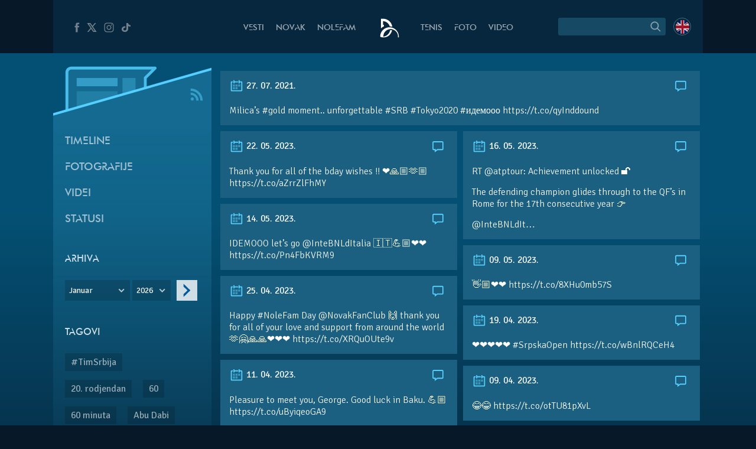

--- FILE ---
content_type: text/html; charset=UTF-8
request_url: https://novakdjokovic.com/tl/milica-s-gold-moment-unforgettable-srb-tokyo2020-idemooo-https-t-co-qyinddound/
body_size: 15907
content:
<!DOCTYPE html>
<html lang="sr-RS">
<head>
	<meta charset="UTF-8" />
	<meta http-equiv="X-UA-Compatible" content="IE=edge">
	<meta name="viewport" content="width=device-width" />
	<link rel="profile" href="http://gmpg.org/xfn/11" />
	<link rel="pingback" href="https://novakdjokovic.com/xmlrpc.php" />
	<link rel="shortcut icon" type="image/x-icon" href="https://novakdjokovic.com/wp-content/themes/novak2/favicon.ico">

	<!-- Global site tag (gtag.js) - Google Analytics -->
	<script async src="https://www.googletagmanager.com/gtag/js?id=G-Y6GTG6WT3Z"></script>
	<script>
	  window.dataLayer = window.dataLayer || [];
	  function gtag(){dataLayer.push(arguments);}
	  gtag('js', new Date());

	  gtag('config', 'G-Y6GTG6WT3Z');
	</script>
	<style type="text/css">
		body{
			overflow-x: hidden;
		}
		img#key-visual{
			position: absolute;
			left: 50%;
			right: 0;
			margin-left: -960px;
			z-index: -1;
			top: 0;
			width: 1920px;
			display: block;
			max-width: none;
			pointer-events: none;
		}

		body{
			background-image: none !important;
		}

	</style>
	<title>Milica’s #gold moment.. unforgettable #SRB #Tokyo2020 #идемооо https://t.co/qyInddound &#8211; Novak Đoković</title>
<meta name='robots' content='max-image-preview:large' />
	<style>img:is([sizes="auto" i], [sizes^="auto," i]) { contain-intrinsic-size: 3000px 1500px }</style>
	<link rel="alternate" hreflang="en-us" href="https://novakdjokovic.com/en/tl/milica-s-gold-moment-unforgettable-srb-tokyo2020-idemooo-https-t-co-qyinddound-2/" />
<link rel="alternate" hreflang="sr-rs" href="https://novakdjokovic.com/tl/milica-s-gold-moment-unforgettable-srb-tokyo2020-idemooo-https-t-co-qyinddound/" />
<link rel="alternate" hreflang="x-default" href="https://novakdjokovic.com/tl/milica-s-gold-moment-unforgettable-srb-tokyo2020-idemooo-https-t-co-qyinddound/" />
<meta property="fb:app_id" content="174187089365293" />
<meta property="og:site_name" content="Novak Đoković" />
<meta property="og:type" content="article" />
<meta property="og:title" content="Milica’s #gold moment.. unforgettable #SRB #Tokyo2020 #идемооо https://t.co/qyInddound | Novak Đoković"/>
<meta property="og:url" content="https://novakdjokovic.com/tl/milica-s-gold-moment-unforgettable-srb-tokyo2020-idemooo-https-t-co-qyinddound/"/>
<meta property="og:image" content="https://novakdjokovic.com/wp-content/themes/novak2/assets/images/novak-fb-share.png"/>
<meta property="og:description" content="Milica&rsquo;s #gold moment.. unforgettable #SRB #Tokyo2020 #идемооо https://t.co/qyInddound" />
<link rel="alternate" type="application/rss+xml" title="Novak Đoković &raquo; довод" href="https://novakdjokovic.com/feed/" />
<link rel="alternate" type="application/rss+xml" title="Novak Đoković &raquo; довод коментара" href="https://novakdjokovic.com/comments/feed/" />
<link rel='stylesheet' id='wp-block-library-css' href='https://novakdjokovic.com/wp-includes/css/dist/block-library/style.min.css?ver=6.7.1' type='text/css' media='all' />
<style id='classic-theme-styles-inline-css' type='text/css'>
/*! This file is auto-generated */
.wp-block-button__link{color:#fff;background-color:#32373c;border-radius:9999px;box-shadow:none;text-decoration:none;padding:calc(.667em + 2px) calc(1.333em + 2px);font-size:1.125em}.wp-block-file__button{background:#32373c;color:#fff;text-decoration:none}
</style>
<style id='global-styles-inline-css' type='text/css'>
:root{--wp--preset--aspect-ratio--square: 1;--wp--preset--aspect-ratio--4-3: 4/3;--wp--preset--aspect-ratio--3-4: 3/4;--wp--preset--aspect-ratio--3-2: 3/2;--wp--preset--aspect-ratio--2-3: 2/3;--wp--preset--aspect-ratio--16-9: 16/9;--wp--preset--aspect-ratio--9-16: 9/16;--wp--preset--color--black: #000000;--wp--preset--color--cyan-bluish-gray: #abb8c3;--wp--preset--color--white: #ffffff;--wp--preset--color--pale-pink: #f78da7;--wp--preset--color--vivid-red: #cf2e2e;--wp--preset--color--luminous-vivid-orange: #ff6900;--wp--preset--color--luminous-vivid-amber: #fcb900;--wp--preset--color--light-green-cyan: #7bdcb5;--wp--preset--color--vivid-green-cyan: #00d084;--wp--preset--color--pale-cyan-blue: #8ed1fc;--wp--preset--color--vivid-cyan-blue: #0693e3;--wp--preset--color--vivid-purple: #9b51e0;--wp--preset--gradient--vivid-cyan-blue-to-vivid-purple: linear-gradient(135deg,rgba(6,147,227,1) 0%,rgb(155,81,224) 100%);--wp--preset--gradient--light-green-cyan-to-vivid-green-cyan: linear-gradient(135deg,rgb(122,220,180) 0%,rgb(0,208,130) 100%);--wp--preset--gradient--luminous-vivid-amber-to-luminous-vivid-orange: linear-gradient(135deg,rgba(252,185,0,1) 0%,rgba(255,105,0,1) 100%);--wp--preset--gradient--luminous-vivid-orange-to-vivid-red: linear-gradient(135deg,rgba(255,105,0,1) 0%,rgb(207,46,46) 100%);--wp--preset--gradient--very-light-gray-to-cyan-bluish-gray: linear-gradient(135deg,rgb(238,238,238) 0%,rgb(169,184,195) 100%);--wp--preset--gradient--cool-to-warm-spectrum: linear-gradient(135deg,rgb(74,234,220) 0%,rgb(151,120,209) 20%,rgb(207,42,186) 40%,rgb(238,44,130) 60%,rgb(251,105,98) 80%,rgb(254,248,76) 100%);--wp--preset--gradient--blush-light-purple: linear-gradient(135deg,rgb(255,206,236) 0%,rgb(152,150,240) 100%);--wp--preset--gradient--blush-bordeaux: linear-gradient(135deg,rgb(254,205,165) 0%,rgb(254,45,45) 50%,rgb(107,0,62) 100%);--wp--preset--gradient--luminous-dusk: linear-gradient(135deg,rgb(255,203,112) 0%,rgb(199,81,192) 50%,rgb(65,88,208) 100%);--wp--preset--gradient--pale-ocean: linear-gradient(135deg,rgb(255,245,203) 0%,rgb(182,227,212) 50%,rgb(51,167,181) 100%);--wp--preset--gradient--electric-grass: linear-gradient(135deg,rgb(202,248,128) 0%,rgb(113,206,126) 100%);--wp--preset--gradient--midnight: linear-gradient(135deg,rgb(2,3,129) 0%,rgb(40,116,252) 100%);--wp--preset--font-size--small: 13px;--wp--preset--font-size--medium: 20px;--wp--preset--font-size--large: 36px;--wp--preset--font-size--x-large: 42px;--wp--preset--spacing--20: 0.44rem;--wp--preset--spacing--30: 0.67rem;--wp--preset--spacing--40: 1rem;--wp--preset--spacing--50: 1.5rem;--wp--preset--spacing--60: 2.25rem;--wp--preset--spacing--70: 3.38rem;--wp--preset--spacing--80: 5.06rem;--wp--preset--shadow--natural: 6px 6px 9px rgba(0, 0, 0, 0.2);--wp--preset--shadow--deep: 12px 12px 50px rgba(0, 0, 0, 0.4);--wp--preset--shadow--sharp: 6px 6px 0px rgba(0, 0, 0, 0.2);--wp--preset--shadow--outlined: 6px 6px 0px -3px rgba(255, 255, 255, 1), 6px 6px rgba(0, 0, 0, 1);--wp--preset--shadow--crisp: 6px 6px 0px rgba(0, 0, 0, 1);}:where(.is-layout-flex){gap: 0.5em;}:where(.is-layout-grid){gap: 0.5em;}body .is-layout-flex{display: flex;}.is-layout-flex{flex-wrap: wrap;align-items: center;}.is-layout-flex > :is(*, div){margin: 0;}body .is-layout-grid{display: grid;}.is-layout-grid > :is(*, div){margin: 0;}:where(.wp-block-columns.is-layout-flex){gap: 2em;}:where(.wp-block-columns.is-layout-grid){gap: 2em;}:where(.wp-block-post-template.is-layout-flex){gap: 1.25em;}:where(.wp-block-post-template.is-layout-grid){gap: 1.25em;}.has-black-color{color: var(--wp--preset--color--black) !important;}.has-cyan-bluish-gray-color{color: var(--wp--preset--color--cyan-bluish-gray) !important;}.has-white-color{color: var(--wp--preset--color--white) !important;}.has-pale-pink-color{color: var(--wp--preset--color--pale-pink) !important;}.has-vivid-red-color{color: var(--wp--preset--color--vivid-red) !important;}.has-luminous-vivid-orange-color{color: var(--wp--preset--color--luminous-vivid-orange) !important;}.has-luminous-vivid-amber-color{color: var(--wp--preset--color--luminous-vivid-amber) !important;}.has-light-green-cyan-color{color: var(--wp--preset--color--light-green-cyan) !important;}.has-vivid-green-cyan-color{color: var(--wp--preset--color--vivid-green-cyan) !important;}.has-pale-cyan-blue-color{color: var(--wp--preset--color--pale-cyan-blue) !important;}.has-vivid-cyan-blue-color{color: var(--wp--preset--color--vivid-cyan-blue) !important;}.has-vivid-purple-color{color: var(--wp--preset--color--vivid-purple) !important;}.has-black-background-color{background-color: var(--wp--preset--color--black) !important;}.has-cyan-bluish-gray-background-color{background-color: var(--wp--preset--color--cyan-bluish-gray) !important;}.has-white-background-color{background-color: var(--wp--preset--color--white) !important;}.has-pale-pink-background-color{background-color: var(--wp--preset--color--pale-pink) !important;}.has-vivid-red-background-color{background-color: var(--wp--preset--color--vivid-red) !important;}.has-luminous-vivid-orange-background-color{background-color: var(--wp--preset--color--luminous-vivid-orange) !important;}.has-luminous-vivid-amber-background-color{background-color: var(--wp--preset--color--luminous-vivid-amber) !important;}.has-light-green-cyan-background-color{background-color: var(--wp--preset--color--light-green-cyan) !important;}.has-vivid-green-cyan-background-color{background-color: var(--wp--preset--color--vivid-green-cyan) !important;}.has-pale-cyan-blue-background-color{background-color: var(--wp--preset--color--pale-cyan-blue) !important;}.has-vivid-cyan-blue-background-color{background-color: var(--wp--preset--color--vivid-cyan-blue) !important;}.has-vivid-purple-background-color{background-color: var(--wp--preset--color--vivid-purple) !important;}.has-black-border-color{border-color: var(--wp--preset--color--black) !important;}.has-cyan-bluish-gray-border-color{border-color: var(--wp--preset--color--cyan-bluish-gray) !important;}.has-white-border-color{border-color: var(--wp--preset--color--white) !important;}.has-pale-pink-border-color{border-color: var(--wp--preset--color--pale-pink) !important;}.has-vivid-red-border-color{border-color: var(--wp--preset--color--vivid-red) !important;}.has-luminous-vivid-orange-border-color{border-color: var(--wp--preset--color--luminous-vivid-orange) !important;}.has-luminous-vivid-amber-border-color{border-color: var(--wp--preset--color--luminous-vivid-amber) !important;}.has-light-green-cyan-border-color{border-color: var(--wp--preset--color--light-green-cyan) !important;}.has-vivid-green-cyan-border-color{border-color: var(--wp--preset--color--vivid-green-cyan) !important;}.has-pale-cyan-blue-border-color{border-color: var(--wp--preset--color--pale-cyan-blue) !important;}.has-vivid-cyan-blue-border-color{border-color: var(--wp--preset--color--vivid-cyan-blue) !important;}.has-vivid-purple-border-color{border-color: var(--wp--preset--color--vivid-purple) !important;}.has-vivid-cyan-blue-to-vivid-purple-gradient-background{background: var(--wp--preset--gradient--vivid-cyan-blue-to-vivid-purple) !important;}.has-light-green-cyan-to-vivid-green-cyan-gradient-background{background: var(--wp--preset--gradient--light-green-cyan-to-vivid-green-cyan) !important;}.has-luminous-vivid-amber-to-luminous-vivid-orange-gradient-background{background: var(--wp--preset--gradient--luminous-vivid-amber-to-luminous-vivid-orange) !important;}.has-luminous-vivid-orange-to-vivid-red-gradient-background{background: var(--wp--preset--gradient--luminous-vivid-orange-to-vivid-red) !important;}.has-very-light-gray-to-cyan-bluish-gray-gradient-background{background: var(--wp--preset--gradient--very-light-gray-to-cyan-bluish-gray) !important;}.has-cool-to-warm-spectrum-gradient-background{background: var(--wp--preset--gradient--cool-to-warm-spectrum) !important;}.has-blush-light-purple-gradient-background{background: var(--wp--preset--gradient--blush-light-purple) !important;}.has-blush-bordeaux-gradient-background{background: var(--wp--preset--gradient--blush-bordeaux) !important;}.has-luminous-dusk-gradient-background{background: var(--wp--preset--gradient--luminous-dusk) !important;}.has-pale-ocean-gradient-background{background: var(--wp--preset--gradient--pale-ocean) !important;}.has-electric-grass-gradient-background{background: var(--wp--preset--gradient--electric-grass) !important;}.has-midnight-gradient-background{background: var(--wp--preset--gradient--midnight) !important;}.has-small-font-size{font-size: var(--wp--preset--font-size--small) !important;}.has-medium-font-size{font-size: var(--wp--preset--font-size--medium) !important;}.has-large-font-size{font-size: var(--wp--preset--font-size--large) !important;}.has-x-large-font-size{font-size: var(--wp--preset--font-size--x-large) !important;}
:where(.wp-block-post-template.is-layout-flex){gap: 1.25em;}:where(.wp-block-post-template.is-layout-grid){gap: 1.25em;}
:where(.wp-block-columns.is-layout-flex){gap: 2em;}:where(.wp-block-columns.is-layout-grid){gap: 2em;}
:root :where(.wp-block-pullquote){font-size: 1.5em;line-height: 1.6;}
</style>
<link rel='stylesheet' id='wpml-blocks-css' href='https://novakdjokovic.com/wp-content/plugins/sitepress-multilingual-cms/dist/css/blocks/styles.css?ver=4.6.15' type='text/css' media='all' />
<link rel='stylesheet' id='wpml-legacy-dropdown-0-css' href='https://novakdjokovic.com/wp-content/plugins/sitepress-multilingual-cms/templates/language-switchers/legacy-dropdown/style.min.css?ver=1' type='text/css' media='all' />
<style id='wpml-legacy-dropdown-0-inline-css' type='text/css'>
.wpml-ls-sidebars-sidebar-1, .wpml-ls-sidebars-sidebar-1 .wpml-ls-sub-menu, .wpml-ls-sidebars-sidebar-1 a {border-color:#cdcdcd;}.wpml-ls-sidebars-sidebar-1 a, .wpml-ls-sidebars-sidebar-1 .wpml-ls-sub-menu a, .wpml-ls-sidebars-sidebar-1 .wpml-ls-sub-menu a:link, .wpml-ls-sidebars-sidebar-1 li:not(.wpml-ls-current-language) .wpml-ls-link, .wpml-ls-sidebars-sidebar-1 li:not(.wpml-ls-current-language) .wpml-ls-link:link {color:#444444;background-color:#ffffff;}.wpml-ls-sidebars-sidebar-1 a, .wpml-ls-sidebars-sidebar-1 .wpml-ls-sub-menu a:hover,.wpml-ls-sidebars-sidebar-1 .wpml-ls-sub-menu a:focus, .wpml-ls-sidebars-sidebar-1 .wpml-ls-sub-menu a:link:hover, .wpml-ls-sidebars-sidebar-1 .wpml-ls-sub-menu a:link:focus {color:#000000;background-color:#eeeeee;}.wpml-ls-sidebars-sidebar-1 .wpml-ls-current-language > a {color:#444444;background-color:#ffffff;}.wpml-ls-sidebars-sidebar-1 .wpml-ls-current-language:hover>a, .wpml-ls-sidebars-sidebar-1 .wpml-ls-current-language>a:focus {color:#000000;background-color:#eeeeee;}
.wpml-ls-statics-shortcode_actions, .wpml-ls-statics-shortcode_actions .wpml-ls-sub-menu, .wpml-ls-statics-shortcode_actions a {border-color:#cdcdcd;}.wpml-ls-statics-shortcode_actions a, .wpml-ls-statics-shortcode_actions .wpml-ls-sub-menu a, .wpml-ls-statics-shortcode_actions .wpml-ls-sub-menu a:link, .wpml-ls-statics-shortcode_actions li:not(.wpml-ls-current-language) .wpml-ls-link, .wpml-ls-statics-shortcode_actions li:not(.wpml-ls-current-language) .wpml-ls-link:link {color:#444444;background-color:#ffffff;}.wpml-ls-statics-shortcode_actions a, .wpml-ls-statics-shortcode_actions .wpml-ls-sub-menu a:hover,.wpml-ls-statics-shortcode_actions .wpml-ls-sub-menu a:focus, .wpml-ls-statics-shortcode_actions .wpml-ls-sub-menu a:link:hover, .wpml-ls-statics-shortcode_actions .wpml-ls-sub-menu a:link:focus {color:#000000;background-color:#eeeeee;}.wpml-ls-statics-shortcode_actions .wpml-ls-current-language > a {color:#444444;background-color:#ffffff;}.wpml-ls-statics-shortcode_actions .wpml-ls-current-language:hover>a, .wpml-ls-statics-shortcode_actions .wpml-ls-current-language>a:focus {color:#000000;background-color:#eeeeee;}
</style>
<link rel='stylesheet' id='novak-main-css' href='https://novakdjokovic.com/wp-content/themes/novak2/assets/css/main.css?ver=1.0' type='text/css' media='all' />
<link rel='stylesheet' id='owl.carousel.css-css' href='https://novakdjokovic.com/wp-content/themes/novak2/assets/js/libs/owl-carousel/assets/owl.carousel.css?ver=2.0.0' type='text/css' media='all' />
<script type="text/javascript" src="https://novakdjokovic.com/wp-content/plugins/sitepress-multilingual-cms/templates/language-switchers/legacy-dropdown/script.min.js" id="wpml-legacy-dropdown-0-js"></script>
<script type="text/javascript" src="https://novakdjokovic.com/wp-includes/js/jquery/jquery.min.js" id="jquery-core-js"></script>
<script type="text/javascript" src="https://novakdjokovic.com/wp-includes/js/jquery/jquery-migrate.min.js" id="jquery-migrate-js"></script>
<script type="text/javascript" id="main-js-extra">
/* <![CDATA[ */
var Novak = {"ajaxurl":"https:\/\/novakdjokovic.com\/wp-admin\/admin-ajax.php"};
/* ]]> */
</script>
<script type="text/javascript" src="https://novakdjokovic.com/wp-content/themes/novak2/assets/js/main.js" id="main-js"></script>
<script type="text/javascript" src="https://novakdjokovic.com/wp-includes/js/jquery/ui/core.min.js" id="jquery-ui-core-js"></script>
<script type="text/javascript" src="https://novakdjokovic.com/wp-content/themes/novak2/assets/js/libs/nice-select/js/jquery.nice-select.min.js" id="jquery.nice-select-js"></script>
<script type="text/javascript" src="https://novakdjokovic.com/wp-content/themes/novak2/assets/js/libs/owl-carousel/owl.carousel.min.js" id="owl.carousel-js"></script>
<link rel="https://api.w.org/" href="https://novakdjokovic.com/wp-json/" /><link rel="EditURI" type="application/rsd+xml" title="RSD" href="https://novakdjokovic.com/xmlrpc.php?rsd" />

<link rel="canonical" href="https://novakdjokovic.com/tl/milica-s-gold-moment-unforgettable-srb-tokyo2020-idemooo-https-t-co-qyinddound/" />
<link rel='shortlink' href='https://novakdjokovic.com/?p=147160' />
<style type="text/css">.recentcomments a{display:inline !important;padding:0 !important;margin:0 !important;}</style></head>
<body class="timeline-template-default single single-timeline postid-147160 timeline-page lang-sr">

<!--[if lt IE 11]><p class=chromeframe>Your browser is <em>ancient!</em> <a href="http://browsehappy.com/">Upgrade to a different browser</a> or <a href="https://www.google.com/chrome/browser/">install Google Chrome Frame</a> to experience this site.</p><![endif]-->


<div id="fb-root"></div>
<script>(function(d, s, id) {
		var js, fjs = d.getElementsByTagName(s)[0];
		if (d.getElementById(id)) return;
		js = d.createElement(s); js.id = id;
		js.src = "//connect.facebook.net/en_US/all.js#xfbml=1&appId=174187089365293";
		fjs.parentNode.insertBefore(js, fjs);
	}(document, 'script', 'facebook-jssdk'));</script>

<div id="mega-wrapper">

	<div id="wrapper">


		<header id="header">

			<div id="header__inner" class="container">

				<div id="header__inner--left">

					<div id="header-social">
						<a href="https://www.facebook.com/djokovicofficial" target="_blank" rel="nofollow">
							<i class="n-icon n-icon-facebook">
	<svg xmlns="http://www.w3.org/2000/svg" xml:space="preserve" version="1.1" style="shape-rendering:geometricPrecision; text-rendering:geometricPrecision; image-rendering:optimizeQuality; fill-rule:evenodd; clip-rule:evenodd"
viewBox="0 0 500 500"
 xmlns:xlink="http://www.w3.org/1999/xlink">
 <g id="Layer_x0020_1">
  <path class="fil0" d="M157 185l40 0 0 -38c0,-17 1,-44 13,-60 13,-17 31,-29 61,-29 50,0 72,7 72,7l-10 59c0,0 -17,-5 -32,-5 -16,0 -30,6 -30,21l0 45 64 0 -5 57 -59 0 0 200 -74 0 0 -200 -40 0 0 -57z"/>
 </g>
</svg></i>						</a>
						<a href="https://x.com/DjokerNole" target="_blank" rel="nofollow">
							<i class="n-icon n-icon-twitter">
	<svg xmlns="http://www.w3.org/2000/svg" xml:space="preserve" width="50px" height="50px" version="1.1" style="shape-rendering:geometricPrecision; text-rendering:geometricPrecision; image-rendering:optimizeQuality; fill-rule:evenodd; clip-rule:evenodd"
viewBox="0 0 50 50"
 xmlns:xlink="http://www.w3.org/1999/xlink">
 <g id="Layer_x0020_1">
  <metadata id="CorelCorpID_0Corel-Layer"/>
  <path class="fil0" d="M5.79 7.27l13.98 19.98 -13.25 15.48 5.2 0 10.37 -12.16 8.51 12.16 13.61 0 -14.62 -20.93 12.4 -14.53 -5.13 0 -9.59 11.2 -7.83 -11.2 -13.65 0zm7.56 3.94l4.04 0 19.26 27.58 -4 0 -19.3 -27.58z"/>
 </g>
</svg>
</i>
						</a>
						<a href="https://www.instagram.com/djokernole/" target="_blank" rel="nofollow">
							<i class="n-icon n-icon-instagram">
	<svg xmlns="http://www.w3.org/2000/svg" xml:space="preserve" version="1.1" style="shape-rendering:geometricPrecision; text-rendering:geometricPrecision; image-rendering:optimizeQuality; fill-rule:evenodd; clip-rule:evenodd"
viewBox="0 0 500 500"
 xmlns:xlink="http://www.w3.org/1999/xlink">
 <g id="Layer_x0020_1">
  <metadata id="CorelCorpID_0Corel-Layer"/>
  <path class="fil0" d="M337 439l-174 0c-56,0 -102,-46 -102,-102l0 -174c0,-56 46,-102 102,-102l174 0c56,0 102,46 102,102l0 174c0,56 -46,102 -102,102zm35 -290c0,-12 -9,-21 -21,-21 -12,0 -22,9 -22,21 0,12 10,22 22,22 12,0 21,-10 21,-22zm-122 196c-52,0 -95,-43 -95,-95 0,-52 43,-95 95,-95 52,0 95,43 95,95 0,52 -43,95 -95,95zm0 -158c-35,0 -63,28 -63,63 0,35 28,63 63,63 35,0 63,-28 63,-63 0,-35 -28,-63 -63,-63zm-87 -95c-39,0 -71,32 -71,71l0 174c0,39 32,71 71,71l174 0c39,0 71,-32 71,-71l0 -174c0,-39 -32,-71 -71,-71l-174 0z"/>
 </g>
</svg>
</i>						</a>
						<a href="https://www.tiktok.com/@djokernole" target="_blank" rel="nofollow">
							<i class="n-icon n-icon-tiktok">
	<svg xmlns="http://www.w3.org/2000/svg" xml:space="preserve" version="1.1" style="shape-rendering:geometricPrecision; text-rendering:geometricPrecision; image-rendering:optimizeQuality; fill-rule:evenodd; clip-rule:evenodd"
viewBox="0 0 500 500"
 xmlns:xlink="http://www.w3.org/1999/xlink">
 <g id="Layer_x0020_1">
  <metadata id="CorelCorpID_0Corel-Layer"/>
  <path class="fil0" d="M377.11 141.41c-22.39,-12.73 -38.55,-33.1 -43.6,-56.85 -1.09,-5.13 -1.68,-10.41 -1.68,-15.81l-71.47 0 -0.11 249.76c-1.21,27.97 -27.6,50.42 -59.96,50.42 -10.06,0 -19.53,-2.19 -27.87,-6.02 -19.12,-8.77 -32.21,-26.25 -32.21,-46.37 0,-28.89 26.95,-52.39 60.08,-52.39 6.18,0 12.11,0.89 17.72,2.43l0 -48.87 0 -14.76c-5.8,-0.69 -11.7,-1.12 -17.72,-1.12 -72.54,0 -131.54,51.46 -131.54,114.71 0,38.81 22.23,73.16 56.15,93.93 21.37,13.07 47.36,20.78 75.39,20.78 72.53,0 131.54,-51.45 131.54,-114.71l0 -126.65c28.03,17.54 62.37,27.88 99.42,27.88l0 -48.43 0 -13.89c-19.96,0 -38.55,-5.17 -54.14,-14.04z"/>
 </g>
</svg>
</i>
						</a>
					</div> <!-- #header-social -->

				</div> <!-- #header__inner--left -->

				<div id="header__inner--right">

					<div id="header-search">
								<form method="get" id="searchForm" action="https://novakdjokovic.com/">
		<fieldset>
		<div class="input">
			<input type="text" class="field" name="s" id="s" value="" />
		</div>

		<label id="submitLabel">
			<i class="n-icon n-icon-search">
	<svg xmlns="http://www.w3.org/2000/svg" xml:space="preserve" version="1.1" style="shape-rendering:geometricPrecision; text-rendering:geometricPrecision; image-rendering:optimizeQuality; fill-rule:evenodd; clip-rule:evenodd"
viewBox="0 0 200 200"
 xmlns:xlink="http://www.w3.org/1999/xlink">
 <g id="Layer_x0020_1">
  <metadata id="CorelCorpID_0Corel-Layer"/>
  <path class="fil0" d="M65 114c-7,-7 -10,-15 -10,-25 0,-9 3,-18 10,-24 7,-7 15,-10 24,-10 10,0 18,3 25,10 6,6 10,15 10,24 0,10 -4,18 -10,25 -7,6 -15,10 -25,10 -9,0 -17,-4 -24,-10zm92 35l-31 -31c6,-8 10,-18 10,-29 0,-12 -5,-24 -14,-32 -9,-9 -20,-14 -33,-14 -12,0 -23,5 -32,14 -9,8 -14,20 -14,32 0,13 5,24 14,33 9,9 20,13 32,13 11,0 21,-3 29,-9l31 31 8 -8z"/>
 </g>
</svg>
</i>			<input type="submit" class="submit" name="submit" id="searchSubmit" value="Search" />
		</label>
		</fieldset>
	</form>					</div>

					<div id="header-lang">
						<a href="https://novakdjokovic.com/en/tl/milica-s-gold-moment-unforgettable-srb-tokyo2020-idemooo-https-t-co-qyinddound-2/"
					onclick="document.cookie='preferred_language=en;path=/;domain=novakdjokovic.com;max-age=31536000;secure;samesite=strict'"
					id="lang-lnk" class="lang-en"><span class="icl_lang_sel_current icl_lang_sel_native">English</span></a>					</div> <!-- header-lang -->


				</div> <!-- #header__inner--right -->


				<div id="header__inner--center">

					<ul id="header-menu" class="menu">
						<li class="menu-item-news">
							<a href="https://novakdjokovic.com/n/vesti/">
								Vesti							</a>
						</li>
						<li class="menu-item-novak">
							<a href="https://novakdjokovic.com/novak/">
								Novak							</a>
						</li>
						<li class="menu-item-nolefam">
							<a href="https://novakdjokovic.com/nolefam/">
								NoleFam							</a>
						</li>

						<li class="menu-logo">
							<a href="https://novakdjokovic.com/">
								
<svg xmlns="http://www.w3.org/2000/svg" xml:space="preserve" width="35px" height="35px" version="1.1" style="shape-rendering:geometricPrecision; text-rendering:geometricPrecision; image-rendering:optimizeQuality; fill-rule:evenodd; clip-rule:evenodd"
viewBox="0 0 350 350"
 xmlns:xlink="http://www.w3.org/1999/xlink">
 <g id="Layer_x0020_1">
  <metadata id="CorelCorpID_0Corel-Layer"/>
  <path class="fil0" d="M211 166c-84,-20 -167,31 -189,114l0 0 0 0c0,1 0,2 -1,4 -1,4 -2,9 -2,13 -3,20 -3,25 11,30 7,3 17,6 36,6 19,0 57,-2 87,-22 33,-21 57,-62 66,-98 -10,-3 -22,-3 -34,-1 -10,57 -57,101 -114,108 -1,-3 -1,-10 1,-24 0,-2 1,-5 1,-7 16,-67 83,-109 150,-93 62,15 103,74 95,136l14 0c7,-77 -44,-148 -121,-166zm-145 -46l14 0 0 26c-18,8 -35,19 -48,34l-2 0c0,-54 0,-108 0,-162 25,0 48,-3 72,3 63,15 112,68 120,133 -14,-5 -28,-7 -42,-7 -4,-12 -10,-24 -17,-34 -19,-28 -49,-48 -84,-54 -4,-1 -9,-2 -13,-2l0 63z"/>
 </g>
</svg>
							</a>
						</li>

						<li class="menu-item-tour">
							<a href="https://novakdjokovic.com/tenis/">
								Tenis							</a>
						</li>
						<li class="menu-item-photo">
							<a href="https://novakdjokovic.com/foto/">
								Foto															</a>
						</li>
						<li class="menu-item-video">
							<a href="https://novakdjokovic.com/video-pregled/">
								Video							</a>
						</li>
					</ul>

				</div>

			</div> <!-- #header__inner -->

		</header>

		<main id="main">

<div class="container">

	<div class="grid-row">

		<div class="grid-col-3">

			<div id="timeline-sidebar" class="sidebar">

				<div class="sidebar-top">
	
	<svg xmlns="http://www.w3.org/2000/svg" xml:space="preserve" width="270px" height="120px" version="1.1" style="shape-rendering:geometricPrecision; text-rendering:geometricPrecision; image-rendering:optimizeQuality; fill-rule:evenodd; clip-rule:evenodd"
viewBox="0 0 2700 1200"
 xmlns:xlink="http://www.w3.org/1999/xlink">
 <defs>
  <style type="text/css">
   <![CDATA[
    .sibdebar-fil1 {fill:#54CFFF}
    .sibdebar-fil0 {fill:#54CFFF;fill-opacity:0.200000}
    .sibdebar-fil2 {fill:#54CFFF;fill-rule:nonzero;fill-opacity:0.200000}
    .sibdebar-fil3 {fill:#54CFFF;fill-rule:nonzero;fill-opacity:0.301961}
    .sibdebar-fil4 {fill:#54CFFF;fill-rule:nonzero;fill-opacity:0.501961}
    .sibdebar-fil5 {fill:#54CFFF;fill-rule:nonzero;fill-opacity:0.850980}
   ]]>
  </style>
 </defs>
 <g id="Layer_x0020_1">
  <metadata id="CorelCorpID_0Corel-Layer"/>
  <g id="_2166893079136">
   <polygon class="sibdebar-fil0" points="-1,945 2701,170 2701,1200 -1,1200 "/>
   <polygon class="sibdebar-fil1" points="-1,924 2701,149 2701,191 -1,966 "/>
   <path class="sibdebar-fil2" d="M1679 179l-1370 0c-10,0 -20,3 -27,8 -11,7 -19,18 -21,31 -1,3 -1,7 -1,10l0 642 1287 -369 0 -190 132 -132z"/>
   <polygon class="sibdebar-fil3" points="1182,322 1182,605 1405,541 1405,322 "/>
   <polygon class="sibdebar-fil2" points="401,549 401,829 1099,629 1099,549 "/>
   <polygon class="sibdebar-fil4" points="401,322 401,465 1099,465 1099,322 "/>
   <path class="sibdebar-fil5" d="M1596 487l0 -156 161 -160c4,-4 7,-10 7,-17 0,-14 -11,-25 -25,-25 -477,0 -953,0 -1430,0 -54,0 -99,44 -99,99l0 656 50 -14 0 -642 0 0c0,-27 22,-49 49,-49 457,0 914,0 1370,0l-132 132 0 23 0 167 49 -14z"/>
  </g>
 </g>
</svg>


		<a href="https://novakdjokovic.com/feed/?post_type=timeline" class="sidebar-rss" target="_blank">
		<i class="n-icon n-icon-rss">
	<svg xmlns="http://www.w3.org/2000/svg" xml:space="preserve" version="1.1" style="shape-rendering:geometricPrecision; text-rendering:geometricPrecision; image-rendering:optimizeQuality; fill-rule:evenodd; clip-rule:evenodd"
viewBox="0 0 350 350"
 xmlns:xlink="http://www.w3.org/1999/xlink">
 <g id="Layer_x0020_1">
  <metadata id="CorelCorpID_0Corel-Layer"/>
  <path class="fil0" d="M248 294l46 0c0,-131 -107,-238 -238,-238l0 46c106,0 192,86 192,192zm-160 0c17,0 32,-14 32,-32 0,-17 -15,-31 -32,-31 -18,0 -32,14 -32,31 0,18 14,32 32,32zm79 0l0 0 46 0c0,-87 -70,-157 -157,-157l0 45c30,0 58,12 79,33 21,21 32,49 32,79z"/>
 </g>
</svg>
</i>	</a>
</div>


<div class="sidebar__inner">


	<ul id="menu-timeline-sr" class="timeline-submenu menu"><li id="menu-item-16285" class="subnav-allposts menu-item menu-item-type-post_type menu-item-object-page menu-item-16285"><span><a href="https://novakdjokovic.com/nole-uzivo/">Timeline</a></span></li>
<li id="menu-item-16282" class="subnav-photos menu-item menu-item-type-taxonomy menu-item-object-timeline_statuses menu-item-16282"><span><a href="https://novakdjokovic.com/tlf/fotografije-tl/">Fotografije</a></span></li>
<li id="menu-item-16284" class="subnav-video menu-item menu-item-type-taxonomy menu-item-object-timeline_statuses menu-item-16284"><span><a href="https://novakdjokovic.com/tlf/videi-tl/">Videi</a></span></li>
<li id="menu-item-22150" class="subnav-statuses menu-item menu-item-type-taxonomy menu-item-object-timeline_statuses current-timeline-ancestor current-menu-parent current-timeline-parent menu-item-22150"><span><a href="https://novakdjokovic.com/tlf/statusi-tl/">Statusi</a></span></li>
</ul>

	<div class="widget">

		
		<h6 class="widget-title">
			ARHIVA		</h6>

		<form id="formdate" action="">
			<fieldset>
				<div class="time-drop  drops">
					<div class="t-drops">
						<span class="select-wrap  pick-month">
							<select id="monthnum" class="select-monthnum  drop">
																	<option value="1" selected>Januar</option>
																	<option value="2">Februar</option>
																	<option value="3">Mart</option>
																	<option value="4">April</option>
																	<option value="5">Maj</option>
																	<option value="6">Jun</option>
																	<option value="7">Jul </option>
																	<option value="8">Avgust</option>
																	<option value="9">Septembar</option>
																	<option value="10">Oktobar</option>
																	<option value="11">Novembar</option>
																	<option value="12">Decembar</option>
															</select>
						</span>

						<span class="select-wrap  pick-year">
							<select id="year" class="select-year  drop">
																	<option value="2026" selected>2026</option>
																	<option value="2025">2025</option>
																	<option value="2024">2024</option>
																	<option value="2023">2023</option>
																	<option value="2022">2022</option>
																	<option value="2021">2021</option>
																	<option value="2020">2020</option>
																	<option value="2019">2019</option>
																	<option value="2018">2018</option>
																	<option value="2017">2017</option>
																	<option value="2016">2016</option>
																	<option value="2015">2015</option>
																	<option value="2014">2014</option>
																	<option value="2013">2013</option>
																	<option value="2012">2012</option>
																	<option value="2011">2011</option>
																	<option value="2010">2010</option>
																	<option value="2009">2009</option>
															</select>
						</span>
					</div>
				</div>

				<label class="timeline-archive-submit-label  submit-icon">
					<i class="n-icon n-icon-chevron-right">
	<svg xmlns="http://www.w3.org/2000/svg" xml:space="preserve" version="1.1" style="shape-rendering:geometricPrecision; text-rendering:geometricPrecision; image-rendering:optimizeQuality; fill-rule:evenodd; clip-rule:evenodd"
viewBox="0 0 500 500"
 xmlns:xlink="http://www.w3.org/1999/xlink">
 <g id="Layer_x0020_1">
  <metadata id="CorelCorpID_0Corel-Layer"/>
  <polygon class="fil0" points="367,250 133,25 133,120 268,250 133,380 133,475 "/>
 </g>
</svg>
</i>					<input type="submit" id="submitdate" class="archive-submit" value="submit"  width="40" height="25" border="0" alt="Submit">
				</label>

			</fieldset>
		</form>
	</div> <!-- .widget -->


	<div class="widget">
		<h6 class="widget-title  label">
			Tagovi		</h6>
		<div class="tag-cloud">

			<span class=""><span><a href="https://novakdjokovic.com/tlt/timsrbija/">#TimSrbija</a></span></span>
<span class=""><span><a href="https://novakdjokovic.com/tlt/20-rodjendan/">20. rodjendan</a></span></span>
<span class=""><span><a href="https://novakdjokovic.com/tlt/60/">60</a></span></span>
<span class=""><span><a href="https://novakdjokovic.com/tlt/60-minuta/">60 minuta</a></span></span>
<span class=""><span><a href="https://novakdjokovic.com/tlt/abu-dabi/">Abu Dabi</a></span></span>
<span class=""><span><a href="https://novakdjokovic.com/tlt/abu-dhabi/">Abu Dhabi</a></span></span>
<span class=""><span><a href="https://novakdjokovic.com/tlt/akapulko/">Akapulko</a></span></span>
<span class=""><span><a href="https://novakdjokovic.com/tlt/alex/">Alex</a></span></span>
<span class=""><span><a href="https://novakdjokovic.com/tlt/all-england-lawn-tennis-club/">All England Lawn Tennis Club</a></span></span>
<span class=""><span><a href="https://novakdjokovic.com/tlt/almagro/">Almagro</a></span></span>
		</div> <!-- .tag-cloud -->
	</div> <!-- .widget -->
</div> <!-- .sidebar__inner -->
			</div> <!-- #timeline-sidebar -->

		</div> <!-- .grid-col-3 -->


		<div class="grid-col-9">

			

					
						

<div class="tl-post tl-type-status tl-post-single">

	<div class="tl-post__inner  clearfix">

		<div class="tl-header  clearfix">

			<div class="tl-date">
								<a href="http://twitter.com/DjokerNole/statuses/1420011747990065152" target="_blank" rel="nofollow">
													<i class="n-icon n-icon-event">
	<svg version="1.1" id="Layer_1" xmlns="http://www.w3.org/2000/svg" xmlns:xlink="http://www.w3.org/1999/xlink" x="0px" y="0px"
	 width="612px" height="792px" viewBox="0 0 612 792" enable-background="new 0 0 612 792" xml:space="preserve"  preserveAspectRatio="xMidYMid">
<g id="Layer_x0020_1">
	<g id="_737068952">
		<path fill-opacity="0.502" d="M372.445,409.223h87.429v-87.428h-87.429V409.223z M152.125,519.383h87.429v-89.177h-87.429V519.383
			z M262.286,519.383h87.428v-89.177h-87.428V519.383z M152.125,409.223h87.429v-87.428h-87.429V409.223z M262.286,409.223h87.428
			v-87.428h-87.428V409.223z"/>
		<path d="M503.589,188.903h-66.446v-43.714h-43.714v131.143h43.714v-43.714h66.446v330.479H108.412V232.617h43.714v-43.714h-43.714
			c-24.48,0-43.714,19.234-43.714,43.714v330.479c0,24.48,19.234,43.715,43.714,43.715h395.177
			c24.479,0,43.714-19.234,43.714-43.715V232.617C547.303,208.137,528.068,188.903,503.589,188.903z M218.571,232.617h153.874
			v-43.714H218.571v-43.714h-43.714v131.143h43.714V232.617z"/>
	</g>
</g>
</svg>
</i>				27. 07. 2021.									</a>
							</div> <!-- .tl-date -->

			<div class="tl-type">
				<a href="https://novakdjokovic.com/tl/milica-s-gold-moment-unforgettable-srb-tokyo2020-idemooo-https-t-co-qyinddound/">
					<i class="n-icon n-icon-status">
	<svg version="1.1" id="Layer_1" xmlns="http://www.w3.org/2000/svg" xmlns:xlink="http://www.w3.org/1999/xlink" x="0px" y="0px"
	 width="612px" height="792px" viewBox="0 0 612 792" enable-background="new 0 0 612 792" xml:space="preserve">
<g id="Layer_x0020_1_1_">
	<path d="M124.883,215.369v271.528h90.509v45.254l60.339-45.254h211.189V215.369H124.883z M170.138,622.66v-90.51h-45.254
		c-25.142,0-45.255-20.113-45.255-45.254V215.369c0-25.141,20.113-45.254,45.255-45.254h362.038
		c25.141,0,45.253,20.113,45.253,45.254v271.528c0,25.141-20.112,45.254-45.253,45.254H290.816L170.138,622.66z"/>
</g>
</svg>
</i>				</a>
			</div> <!-- .tl-type -->

		</div> <!-- .tl-header -->

			<div class="tl-post-media">
						</div> <!-- .tl-post__media -->


		<div class="tl-post-content">


			<div class="tl-post-excerpt">
				<p>Milica’s #gold moment.. unforgettable #SRB #Tokyo2020 #идемооо https://t.co/qyInddound</p>
			</div> <!-- .tl-post-excerpt -->



			<div class="tl-post__footer">

				
									</div> <!-- .tl-footer -->

	</div> <!-- .tl-content -->


	</div> <!-- .tl-post__inner -->


</div> <!-- .tl-post -->
									


										
						<div id="masonry-grid" class="timeline-posts-grid">
							<div class="masonry-grid-sizer"></div>

							

<div class="tl-post tl-type-status masonry-brick">

	<div class="tl-post__inner  clearfix">

		<div class="tl-header  clearfix">

			<div class="tl-date">
								<a href="http://twitter.com/DjokerNole/statuses/1660649548413382668" target="_blank" rel="nofollow">
													<i class="n-icon n-icon-event">
	<svg version="1.1" id="Layer_1" xmlns="http://www.w3.org/2000/svg" xmlns:xlink="http://www.w3.org/1999/xlink" x="0px" y="0px"
	 width="612px" height="792px" viewBox="0 0 612 792" enable-background="new 0 0 612 792" xml:space="preserve"  preserveAspectRatio="xMidYMid">
<g id="Layer_x0020_1">
	<g id="_737068952">
		<path fill-opacity="0.502" d="M372.445,409.223h87.429v-87.428h-87.429V409.223z M152.125,519.383h87.429v-89.177h-87.429V519.383
			z M262.286,519.383h87.428v-89.177h-87.428V519.383z M152.125,409.223h87.429v-87.428h-87.429V409.223z M262.286,409.223h87.428
			v-87.428h-87.428V409.223z"/>
		<path d="M503.589,188.903h-66.446v-43.714h-43.714v131.143h43.714v-43.714h66.446v330.479H108.412V232.617h43.714v-43.714h-43.714
			c-24.48,0-43.714,19.234-43.714,43.714v330.479c0,24.48,19.234,43.715,43.714,43.715h395.177
			c24.479,0,43.714-19.234,43.714-43.715V232.617C547.303,208.137,528.068,188.903,503.589,188.903z M218.571,232.617h153.874
			v-43.714H218.571v-43.714h-43.714v131.143h43.714V232.617z"/>
	</g>
</g>
</svg>
</i>				22. 05. 2023.									</a>
							</div> <!-- .tl-date -->

			<div class="tl-type">
				<a href="https://novakdjokovic.com/tl/thank-you-for-all-of-the-bday-wishes-%e2%9d%a4%ef%b8%8f%f0%9f%99%8f%f0%9f%8f%bc%f0%9f%ab%b6%f0%9f%8f%bc-https-t-co-azrrzlfhmy/">
					<i class="n-icon n-icon-status">
	<svg version="1.1" id="Layer_1" xmlns="http://www.w3.org/2000/svg" xmlns:xlink="http://www.w3.org/1999/xlink" x="0px" y="0px"
	 width="612px" height="792px" viewBox="0 0 612 792" enable-background="new 0 0 612 792" xml:space="preserve">
<g id="Layer_x0020_1_1_">
	<path d="M124.883,215.369v271.528h90.509v45.254l60.339-45.254h211.189V215.369H124.883z M170.138,622.66v-90.51h-45.254
		c-25.142,0-45.255-20.113-45.255-45.254V215.369c0-25.141,20.113-45.254,45.255-45.254h362.038
		c25.141,0,45.253,20.113,45.253,45.254v271.528c0,25.141-20.112,45.254-45.253,45.254H290.816L170.138,622.66z"/>
</g>
</svg>
</i>				</a>
			</div> <!-- .tl-type -->

		</div> <!-- .tl-header -->

			<div class="tl-post-media">
						</div> <!-- .tl-post__media -->


		<div class="tl-post-content">


			<div class="tl-post-excerpt">
				<p>Thank you for all of the bday wishes !! &#x2764;&#xfe0f;&#x1f64f;&#x1f3fc;&#x1faf6;&#x1f3fc; https://t.co/aZrrZlFhMY</p>
			</div> <!-- .tl-post-excerpt -->



			<div class="tl-post__footer">

				
									</div> <!-- .tl-footer -->

	</div> <!-- .tl-content -->


	</div> <!-- .tl-post__inner -->


</div> <!-- .tl-post -->

<div class="tl-post tl-type-status masonry-brick">

	<div class="tl-post__inner  clearfix">

		<div class="tl-header  clearfix">

			<div class="tl-date">
								<a href="http://twitter.com/DjokerNole/statuses/1658472143062196224" target="_blank" rel="nofollow">
													<i class="n-icon n-icon-event">
	<svg version="1.1" id="Layer_1" xmlns="http://www.w3.org/2000/svg" xmlns:xlink="http://www.w3.org/1999/xlink" x="0px" y="0px"
	 width="612px" height="792px" viewBox="0 0 612 792" enable-background="new 0 0 612 792" xml:space="preserve"  preserveAspectRatio="xMidYMid">
<g id="Layer_x0020_1">
	<g id="_737068952">
		<path fill-opacity="0.502" d="M372.445,409.223h87.429v-87.428h-87.429V409.223z M152.125,519.383h87.429v-89.177h-87.429V519.383
			z M262.286,519.383h87.428v-89.177h-87.428V519.383z M152.125,409.223h87.429v-87.428h-87.429V409.223z M262.286,409.223h87.428
			v-87.428h-87.428V409.223z"/>
		<path d="M503.589,188.903h-66.446v-43.714h-43.714v131.143h43.714v-43.714h66.446v330.479H108.412V232.617h43.714v-43.714h-43.714
			c-24.48,0-43.714,19.234-43.714,43.714v330.479c0,24.48,19.234,43.715,43.714,43.715h395.177
			c24.479,0,43.714-19.234,43.714-43.715V232.617C547.303,208.137,528.068,188.903,503.589,188.903z M218.571,232.617h153.874
			v-43.714H218.571v-43.714h-43.714v131.143h43.714V232.617z"/>
	</g>
</g>
</svg>
</i>				16. 05. 2023.									</a>
							</div> <!-- .tl-date -->

			<div class="tl-type">
				<a href="https://novakdjokovic.com/tl/rt-atptour-achievement-unlocked-%f0%9f%94%93the-defending-champion-glides-through-to-the-qf-s-in-rome-for-the-17th-consecutive-year-%f0%9f%91%89intebnldit/">
					<i class="n-icon n-icon-status">
	<svg version="1.1" id="Layer_1" xmlns="http://www.w3.org/2000/svg" xmlns:xlink="http://www.w3.org/1999/xlink" x="0px" y="0px"
	 width="612px" height="792px" viewBox="0 0 612 792" enable-background="new 0 0 612 792" xml:space="preserve">
<g id="Layer_x0020_1_1_">
	<path d="M124.883,215.369v271.528h90.509v45.254l60.339-45.254h211.189V215.369H124.883z M170.138,622.66v-90.51h-45.254
		c-25.142,0-45.255-20.113-45.255-45.254V215.369c0-25.141,20.113-45.254,45.255-45.254h362.038
		c25.141,0,45.253,20.113,45.253,45.254v271.528c0,25.141-20.112,45.254-45.253,45.254H290.816L170.138,622.66z"/>
</g>
</svg>
</i>				</a>
			</div> <!-- .tl-type -->

		</div> <!-- .tl-header -->

			<div class="tl-post-media">
						</div> <!-- .tl-post__media -->


		<div class="tl-post-content">


			<div class="tl-post-excerpt">
				<p>RT @atptour: Achievement unlocked &#x1f513;</p>
<p>The defending champion glides through to the QF’s in Rome for the 17th consecutive year &#x1f449;</p>
<p>@InteBNLdIt…</p>
			</div> <!-- .tl-post-excerpt -->



			<div class="tl-post__footer">

				
									</div> <!-- .tl-footer -->

	</div> <!-- .tl-content -->


	</div> <!-- .tl-post__inner -->


</div> <!-- .tl-post -->

<div class="tl-post tl-type-status masonry-brick">

	<div class="tl-post__inner  clearfix">

		<div class="tl-header  clearfix">

			<div class="tl-date">
								<a href="http://twitter.com/DjokerNole/statuses/1657790662316548096" target="_blank" rel="nofollow">
													<i class="n-icon n-icon-event">
	<svg version="1.1" id="Layer_1" xmlns="http://www.w3.org/2000/svg" xmlns:xlink="http://www.w3.org/1999/xlink" x="0px" y="0px"
	 width="612px" height="792px" viewBox="0 0 612 792" enable-background="new 0 0 612 792" xml:space="preserve"  preserveAspectRatio="xMidYMid">
<g id="Layer_x0020_1">
	<g id="_737068952">
		<path fill-opacity="0.502" d="M372.445,409.223h87.429v-87.428h-87.429V409.223z M152.125,519.383h87.429v-89.177h-87.429V519.383
			z M262.286,519.383h87.428v-89.177h-87.428V519.383z M152.125,409.223h87.429v-87.428h-87.429V409.223z M262.286,409.223h87.428
			v-87.428h-87.428V409.223z"/>
		<path d="M503.589,188.903h-66.446v-43.714h-43.714v131.143h43.714v-43.714h66.446v330.479H108.412V232.617h43.714v-43.714h-43.714
			c-24.48,0-43.714,19.234-43.714,43.714v330.479c0,24.48,19.234,43.715,43.714,43.715h395.177
			c24.479,0,43.714-19.234,43.714-43.715V232.617C547.303,208.137,528.068,188.903,503.589,188.903z M218.571,232.617h153.874
			v-43.714H218.571v-43.714h-43.714v131.143h43.714V232.617z"/>
	</g>
</g>
</svg>
</i>				14. 05. 2023.									</a>
							</div> <!-- .tl-date -->

			<div class="tl-type">
				<a href="https://novakdjokovic.com/tl/idemooo-let-s-go-intebnlditalia-%f0%9f%87%ae%f0%9f%87%b9%f0%9f%92%aa%f0%9f%8f%bc%e2%9d%a4%ef%b8%8f%e2%9d%a4%ef%b8%8f-https-t-co-pn4fbkvrm9/">
					<i class="n-icon n-icon-status">
	<svg version="1.1" id="Layer_1" xmlns="http://www.w3.org/2000/svg" xmlns:xlink="http://www.w3.org/1999/xlink" x="0px" y="0px"
	 width="612px" height="792px" viewBox="0 0 612 792" enable-background="new 0 0 612 792" xml:space="preserve">
<g id="Layer_x0020_1_1_">
	<path d="M124.883,215.369v271.528h90.509v45.254l60.339-45.254h211.189V215.369H124.883z M170.138,622.66v-90.51h-45.254
		c-25.142,0-45.255-20.113-45.255-45.254V215.369c0-25.141,20.113-45.254,45.255-45.254h362.038
		c25.141,0,45.253,20.113,45.253,45.254v271.528c0,25.141-20.112,45.254-45.253,45.254H290.816L170.138,622.66z"/>
</g>
</svg>
</i>				</a>
			</div> <!-- .tl-type -->

		</div> <!-- .tl-header -->

			<div class="tl-post-media">
						</div> <!-- .tl-post__media -->


		<div class="tl-post-content">


			<div class="tl-post-excerpt">
				<p>IDEMOOO let’s go @InteBNLdItalia &#x1f1ee;&#x1f1f9;&#x1f4aa;&#x1f3fc;&#x2764;&#xfe0f;&#x2764;&#xfe0f; https://t.co/Pn4FbKVRM9</p>
			</div> <!-- .tl-post-excerpt -->



			<div class="tl-post__footer">

				
									</div> <!-- .tl-footer -->

	</div> <!-- .tl-content -->


	</div> <!-- .tl-post__inner -->


</div> <!-- .tl-post -->

<div class="tl-post tl-type-status masonry-brick">

	<div class="tl-post__inner  clearfix">

		<div class="tl-header  clearfix">

			<div class="tl-date">
								<a href="http://twitter.com/DjokerNole/statuses/1655976452985159680" target="_blank" rel="nofollow">
													<i class="n-icon n-icon-event">
	<svg version="1.1" id="Layer_1" xmlns="http://www.w3.org/2000/svg" xmlns:xlink="http://www.w3.org/1999/xlink" x="0px" y="0px"
	 width="612px" height="792px" viewBox="0 0 612 792" enable-background="new 0 0 612 792" xml:space="preserve"  preserveAspectRatio="xMidYMid">
<g id="Layer_x0020_1">
	<g id="_737068952">
		<path fill-opacity="0.502" d="M372.445,409.223h87.429v-87.428h-87.429V409.223z M152.125,519.383h87.429v-89.177h-87.429V519.383
			z M262.286,519.383h87.428v-89.177h-87.428V519.383z M152.125,409.223h87.429v-87.428h-87.429V409.223z M262.286,409.223h87.428
			v-87.428h-87.428V409.223z"/>
		<path d="M503.589,188.903h-66.446v-43.714h-43.714v131.143h43.714v-43.714h66.446v330.479H108.412V232.617h43.714v-43.714h-43.714
			c-24.48,0-43.714,19.234-43.714,43.714v330.479c0,24.48,19.234,43.715,43.714,43.715h395.177
			c24.479,0,43.714-19.234,43.714-43.715V232.617C547.303,208.137,528.068,188.903,503.589,188.903z M218.571,232.617h153.874
			v-43.714H218.571v-43.714h-43.714v131.143h43.714V232.617z"/>
	</g>
</g>
</svg>
</i>				09. 05. 2023.									</a>
							</div> <!-- .tl-date -->

			<div class="tl-type">
				<a href="https://novakdjokovic.com/tl/%f0%9f%91%8b%f0%9f%8f%bc%e2%9d%a4%ef%b8%8f%e2%9d%a4%ef%b8%8f-https-t-co-8xhu0mb57s/">
					<i class="n-icon n-icon-status">
	<svg version="1.1" id="Layer_1" xmlns="http://www.w3.org/2000/svg" xmlns:xlink="http://www.w3.org/1999/xlink" x="0px" y="0px"
	 width="612px" height="792px" viewBox="0 0 612 792" enable-background="new 0 0 612 792" xml:space="preserve">
<g id="Layer_x0020_1_1_">
	<path d="M124.883,215.369v271.528h90.509v45.254l60.339-45.254h211.189V215.369H124.883z M170.138,622.66v-90.51h-45.254
		c-25.142,0-45.255-20.113-45.255-45.254V215.369c0-25.141,20.113-45.254,45.255-45.254h362.038
		c25.141,0,45.253,20.113,45.253,45.254v271.528c0,25.141-20.112,45.254-45.253,45.254H290.816L170.138,622.66z"/>
</g>
</svg>
</i>				</a>
			</div> <!-- .tl-type -->

		</div> <!-- .tl-header -->

			<div class="tl-post-media">
						</div> <!-- .tl-post__media -->


		<div class="tl-post-content">


			<div class="tl-post-excerpt">
				<p>&#x1f44b;&#x1f3fc;&#x2764;&#xfe0f;&#x2764;&#xfe0f; https://t.co/8XHu0mb57S</p>
			</div> <!-- .tl-post-excerpt -->



			<div class="tl-post__footer">

				
									</div> <!-- .tl-footer -->

	</div> <!-- .tl-content -->


	</div> <!-- .tl-post__inner -->


</div> <!-- .tl-post -->

<div class="tl-post tl-type-status masonry-brick">

	<div class="tl-post__inner  clearfix">

		<div class="tl-header  clearfix">

			<div class="tl-date">
								<a href="http://twitter.com/DjokerNole/statuses/1650819469294415872" target="_blank" rel="nofollow">
													<i class="n-icon n-icon-event">
	<svg version="1.1" id="Layer_1" xmlns="http://www.w3.org/2000/svg" xmlns:xlink="http://www.w3.org/1999/xlink" x="0px" y="0px"
	 width="612px" height="792px" viewBox="0 0 612 792" enable-background="new 0 0 612 792" xml:space="preserve"  preserveAspectRatio="xMidYMid">
<g id="Layer_x0020_1">
	<g id="_737068952">
		<path fill-opacity="0.502" d="M372.445,409.223h87.429v-87.428h-87.429V409.223z M152.125,519.383h87.429v-89.177h-87.429V519.383
			z M262.286,519.383h87.428v-89.177h-87.428V519.383z M152.125,409.223h87.429v-87.428h-87.429V409.223z M262.286,409.223h87.428
			v-87.428h-87.428V409.223z"/>
		<path d="M503.589,188.903h-66.446v-43.714h-43.714v131.143h43.714v-43.714h66.446v330.479H108.412V232.617h43.714v-43.714h-43.714
			c-24.48,0-43.714,19.234-43.714,43.714v330.479c0,24.48,19.234,43.715,43.714,43.715h395.177
			c24.479,0,43.714-19.234,43.714-43.715V232.617C547.303,208.137,528.068,188.903,503.589,188.903z M218.571,232.617h153.874
			v-43.714H218.571v-43.714h-43.714v131.143h43.714V232.617z"/>
	</g>
</g>
</svg>
</i>				25. 04. 2023.									</a>
							</div> <!-- .tl-date -->

			<div class="tl-type">
				<a href="https://novakdjokovic.com/tl/happy-nolefam-day-novakfanclub-%f0%9f%99%8c-thank-you-for-all-of-your-love-and-support-from-around-the-world-%f0%9f%ab%b6%f0%9f%a4%97%f0%9f%99%8f%f0%9f%99%8f%e2%9d%a4%ef%b8%8f%e2%9d%a4%ef%b8%8f/">
					<i class="n-icon n-icon-status">
	<svg version="1.1" id="Layer_1" xmlns="http://www.w3.org/2000/svg" xmlns:xlink="http://www.w3.org/1999/xlink" x="0px" y="0px"
	 width="612px" height="792px" viewBox="0 0 612 792" enable-background="new 0 0 612 792" xml:space="preserve">
<g id="Layer_x0020_1_1_">
	<path d="M124.883,215.369v271.528h90.509v45.254l60.339-45.254h211.189V215.369H124.883z M170.138,622.66v-90.51h-45.254
		c-25.142,0-45.255-20.113-45.255-45.254V215.369c0-25.141,20.113-45.254,45.255-45.254h362.038
		c25.141,0,45.253,20.113,45.253,45.254v271.528c0,25.141-20.112,45.254-45.253,45.254H290.816L170.138,622.66z"/>
</g>
</svg>
</i>				</a>
			</div> <!-- .tl-type -->

		</div> <!-- .tl-header -->

			<div class="tl-post-media">
						</div> <!-- .tl-post__media -->


		<div class="tl-post-content">


			<div class="tl-post-excerpt">
				<p>Happy #NoleFam Day @NovakFanClub &#x1f64c; thank you for all of your love and support from around the world &#x1faf6;&#x1f917;&#x1f64f;&#x1f64f;&#x2764;&#xfe0f;&#x2764;&#xfe0f;&#x2764;&#xfe0f; https://t.co/XRQuOUte9v</p>
			</div> <!-- .tl-post-excerpt -->



			<div class="tl-post__footer">

				
									</div> <!-- .tl-footer -->

	</div> <!-- .tl-content -->


	</div> <!-- .tl-post__inner -->


</div> <!-- .tl-post -->

<div class="tl-post tl-type-status masonry-brick">

	<div class="tl-post__inner  clearfix">

		<div class="tl-header  clearfix">

			<div class="tl-date">
								<a href="http://twitter.com/DjokerNole/statuses/1648745500806373402" target="_blank" rel="nofollow">
													<i class="n-icon n-icon-event">
	<svg version="1.1" id="Layer_1" xmlns="http://www.w3.org/2000/svg" xmlns:xlink="http://www.w3.org/1999/xlink" x="0px" y="0px"
	 width="612px" height="792px" viewBox="0 0 612 792" enable-background="new 0 0 612 792" xml:space="preserve"  preserveAspectRatio="xMidYMid">
<g id="Layer_x0020_1">
	<g id="_737068952">
		<path fill-opacity="0.502" d="M372.445,409.223h87.429v-87.428h-87.429V409.223z M152.125,519.383h87.429v-89.177h-87.429V519.383
			z M262.286,519.383h87.428v-89.177h-87.428V519.383z M152.125,409.223h87.429v-87.428h-87.429V409.223z M262.286,409.223h87.428
			v-87.428h-87.428V409.223z"/>
		<path d="M503.589,188.903h-66.446v-43.714h-43.714v131.143h43.714v-43.714h66.446v330.479H108.412V232.617h43.714v-43.714h-43.714
			c-24.48,0-43.714,19.234-43.714,43.714v330.479c0,24.48,19.234,43.715,43.714,43.715h395.177
			c24.479,0,43.714-19.234,43.714-43.715V232.617C547.303,208.137,528.068,188.903,503.589,188.903z M218.571,232.617h153.874
			v-43.714H218.571v-43.714h-43.714v131.143h43.714V232.617z"/>
	</g>
</g>
</svg>
</i>				19. 04. 2023.									</a>
							</div> <!-- .tl-date -->

			<div class="tl-type">
				<a href="https://novakdjokovic.com/tl/%e2%9d%a4%ef%b8%8f%e2%9d%a4%ef%b8%8f%e2%9d%a4%ef%b8%8f%e2%9d%a4%ef%b8%8f%e2%9d%a4%ef%b8%8f-srpskaopen-https-t-co-wbnlrqceh4/">
					<i class="n-icon n-icon-status">
	<svg version="1.1" id="Layer_1" xmlns="http://www.w3.org/2000/svg" xmlns:xlink="http://www.w3.org/1999/xlink" x="0px" y="0px"
	 width="612px" height="792px" viewBox="0 0 612 792" enable-background="new 0 0 612 792" xml:space="preserve">
<g id="Layer_x0020_1_1_">
	<path d="M124.883,215.369v271.528h90.509v45.254l60.339-45.254h211.189V215.369H124.883z M170.138,622.66v-90.51h-45.254
		c-25.142,0-45.255-20.113-45.255-45.254V215.369c0-25.141,20.113-45.254,45.255-45.254h362.038
		c25.141,0,45.253,20.113,45.253,45.254v271.528c0,25.141-20.112,45.254-45.253,45.254H290.816L170.138,622.66z"/>
</g>
</svg>
</i>				</a>
			</div> <!-- .tl-type -->

		</div> <!-- .tl-header -->

			<div class="tl-post-media">
						</div> <!-- .tl-post__media -->


		<div class="tl-post-content">


			<div class="tl-post-excerpt">
				<p>&#x2764;&#xfe0f;&#x2764;&#xfe0f;&#x2764;&#xfe0f;&#x2764;&#xfe0f;&#x2764;&#xfe0f; #SrpskaOpen https://t.co/wBnlRQCeH4</p>
			</div> <!-- .tl-post-excerpt -->



			<div class="tl-post__footer">

				
									</div> <!-- .tl-footer -->

	</div> <!-- .tl-content -->


	</div> <!-- .tl-post__inner -->


</div> <!-- .tl-post -->

<div class="tl-post tl-type-status masonry-brick">

	<div class="tl-post__inner  clearfix">

		<div class="tl-header  clearfix">

			<div class="tl-date">
								<a href="http://twitter.com/DjokerNole/statuses/1645910390126292992" target="_blank" rel="nofollow">
													<i class="n-icon n-icon-event">
	<svg version="1.1" id="Layer_1" xmlns="http://www.w3.org/2000/svg" xmlns:xlink="http://www.w3.org/1999/xlink" x="0px" y="0px"
	 width="612px" height="792px" viewBox="0 0 612 792" enable-background="new 0 0 612 792" xml:space="preserve"  preserveAspectRatio="xMidYMid">
<g id="Layer_x0020_1">
	<g id="_737068952">
		<path fill-opacity="0.502" d="M372.445,409.223h87.429v-87.428h-87.429V409.223z M152.125,519.383h87.429v-89.177h-87.429V519.383
			z M262.286,519.383h87.428v-89.177h-87.428V519.383z M152.125,409.223h87.429v-87.428h-87.429V409.223z M262.286,409.223h87.428
			v-87.428h-87.428V409.223z"/>
		<path d="M503.589,188.903h-66.446v-43.714h-43.714v131.143h43.714v-43.714h66.446v330.479H108.412V232.617h43.714v-43.714h-43.714
			c-24.48,0-43.714,19.234-43.714,43.714v330.479c0,24.48,19.234,43.715,43.714,43.715h395.177
			c24.479,0,43.714-19.234,43.714-43.715V232.617C547.303,208.137,528.068,188.903,503.589,188.903z M218.571,232.617h153.874
			v-43.714H218.571v-43.714h-43.714v131.143h43.714V232.617z"/>
	</g>
</g>
</svg>
</i>				11. 04. 2023.									</a>
							</div> <!-- .tl-date -->

			<div class="tl-type">
				<a href="https://novakdjokovic.com/tl/pleasure-to-meet-you-george-good-luck-in-baku-%f0%9f%92%aa%f0%9f%8f%bc-https-t-co-ubyiqeoga9/">
					<i class="n-icon n-icon-status">
	<svg version="1.1" id="Layer_1" xmlns="http://www.w3.org/2000/svg" xmlns:xlink="http://www.w3.org/1999/xlink" x="0px" y="0px"
	 width="612px" height="792px" viewBox="0 0 612 792" enable-background="new 0 0 612 792" xml:space="preserve">
<g id="Layer_x0020_1_1_">
	<path d="M124.883,215.369v271.528h90.509v45.254l60.339-45.254h211.189V215.369H124.883z M170.138,622.66v-90.51h-45.254
		c-25.142,0-45.255-20.113-45.255-45.254V215.369c0-25.141,20.113-45.254,45.255-45.254h362.038
		c25.141,0,45.253,20.113,45.253,45.254v271.528c0,25.141-20.112,45.254-45.253,45.254H290.816L170.138,622.66z"/>
</g>
</svg>
</i>				</a>
			</div> <!-- .tl-type -->

		</div> <!-- .tl-header -->

			<div class="tl-post-media">
						</div> <!-- .tl-post__media -->


		<div class="tl-post-content">


			<div class="tl-post-excerpt">
				<p>Pleasure to meet you, George. Good luck in Baku. &#x1f4aa;&#x1f3fc; https://t.co/uByiqeoGA9</p>
			</div> <!-- .tl-post-excerpt -->



			<div class="tl-post__footer">

				
									</div> <!-- .tl-footer -->

	</div> <!-- .tl-content -->


	</div> <!-- .tl-post__inner -->


</div> <!-- .tl-post -->

<div class="tl-post tl-type-status masonry-brick">

	<div class="tl-post__inner  clearfix">

		<div class="tl-header  clearfix">

			<div class="tl-date">
								<a href="http://twitter.com/DjokerNole/statuses/1644991922316931073" target="_blank" rel="nofollow">
													<i class="n-icon n-icon-event">
	<svg version="1.1" id="Layer_1" xmlns="http://www.w3.org/2000/svg" xmlns:xlink="http://www.w3.org/1999/xlink" x="0px" y="0px"
	 width="612px" height="792px" viewBox="0 0 612 792" enable-background="new 0 0 612 792" xml:space="preserve"  preserveAspectRatio="xMidYMid">
<g id="Layer_x0020_1">
	<g id="_737068952">
		<path fill-opacity="0.502" d="M372.445,409.223h87.429v-87.428h-87.429V409.223z M152.125,519.383h87.429v-89.177h-87.429V519.383
			z M262.286,519.383h87.428v-89.177h-87.428V519.383z M152.125,409.223h87.429v-87.428h-87.429V409.223z M262.286,409.223h87.428
			v-87.428h-87.428V409.223z"/>
		<path d="M503.589,188.903h-66.446v-43.714h-43.714v131.143h43.714v-43.714h66.446v330.479H108.412V232.617h43.714v-43.714h-43.714
			c-24.48,0-43.714,19.234-43.714,43.714v330.479c0,24.48,19.234,43.715,43.714,43.715h395.177
			c24.479,0,43.714-19.234,43.714-43.715V232.617C547.303,208.137,528.068,188.903,503.589,188.903z M218.571,232.617h153.874
			v-43.714H218.571v-43.714h-43.714v131.143h43.714V232.617z"/>
	</g>
</g>
</svg>
</i>				09. 04. 2023.									</a>
							</div> <!-- .tl-date -->

			<div class="tl-type">
				<a href="https://novakdjokovic.com/tl/%f0%9f%98%82%f0%9f%98%82-https-t-co-ottu81pxvl/">
					<i class="n-icon n-icon-status">
	<svg version="1.1" id="Layer_1" xmlns="http://www.w3.org/2000/svg" xmlns:xlink="http://www.w3.org/1999/xlink" x="0px" y="0px"
	 width="612px" height="792px" viewBox="0 0 612 792" enable-background="new 0 0 612 792" xml:space="preserve">
<g id="Layer_x0020_1_1_">
	<path d="M124.883,215.369v271.528h90.509v45.254l60.339-45.254h211.189V215.369H124.883z M170.138,622.66v-90.51h-45.254
		c-25.142,0-45.255-20.113-45.255-45.254V215.369c0-25.141,20.113-45.254,45.255-45.254h362.038
		c25.141,0,45.253,20.113,45.253,45.254v271.528c0,25.141-20.112,45.254-45.253,45.254H290.816L170.138,622.66z"/>
</g>
</svg>
</i>				</a>
			</div> <!-- .tl-type -->

		</div> <!-- .tl-header -->

			<div class="tl-post-media">
						</div> <!-- .tl-post__media -->


		<div class="tl-post-content">


			<div class="tl-post-excerpt">
				<p>&#x1f602;&#x1f602; https://t.co/otTU81pXvL</p>
			</div> <!-- .tl-post-excerpt -->



			<div class="tl-post__footer">

				
									</div> <!-- .tl-footer -->

	</div> <!-- .tl-content -->


	</div> <!-- .tl-post__inner -->


</div> <!-- .tl-post -->

<div class="tl-post tl-type-status masonry-brick">

	<div class="tl-post__inner  clearfix">

		<div class="tl-header  clearfix">

			<div class="tl-date">
								<a href="http://twitter.com/DjokerNole/statuses/1642129353327669248" target="_blank" rel="nofollow">
													<i class="n-icon n-icon-event">
	<svg version="1.1" id="Layer_1" xmlns="http://www.w3.org/2000/svg" xmlns:xlink="http://www.w3.org/1999/xlink" x="0px" y="0px"
	 width="612px" height="792px" viewBox="0 0 612 792" enable-background="new 0 0 612 792" xml:space="preserve"  preserveAspectRatio="xMidYMid">
<g id="Layer_x0020_1">
	<g id="_737068952">
		<path fill-opacity="0.502" d="M372.445,409.223h87.429v-87.428h-87.429V409.223z M152.125,519.383h87.429v-89.177h-87.429V519.383
			z M262.286,519.383h87.428v-89.177h-87.428V519.383z M152.125,409.223h87.429v-87.428h-87.429V409.223z M262.286,409.223h87.428
			v-87.428h-87.428V409.223z"/>
		<path d="M503.589,188.903h-66.446v-43.714h-43.714v131.143h43.714v-43.714h66.446v330.479H108.412V232.617h43.714v-43.714h-43.714
			c-24.48,0-43.714,19.234-43.714,43.714v330.479c0,24.48,19.234,43.715,43.714,43.715h395.177
			c24.479,0,43.714-19.234,43.714-43.715V232.617C547.303,208.137,528.068,188.903,503.589,188.903z M218.571,232.617h153.874
			v-43.714H218.571v-43.714h-43.714v131.143h43.714V232.617z"/>
	</g>
</g>
</svg>
</i>				01. 04. 2023.									</a>
							</div> <!-- .tl-date -->

			<div class="tl-type">
				<a href="https://novakdjokovic.com/tl/%f0%9f%91%8b%f0%9f%8f%bc%f0%9f%99%8c%f0%9f%8f%bc%f0%9f%92%aa%f0%9f%8f%bc%e2%98%84%ef%b8%8f%f0%9f%8e%be%f0%9f%8e%be%f0%9f%8e%be-https-t-co-eu89ks9rwy/">
					<i class="n-icon n-icon-status">
	<svg version="1.1" id="Layer_1" xmlns="http://www.w3.org/2000/svg" xmlns:xlink="http://www.w3.org/1999/xlink" x="0px" y="0px"
	 width="612px" height="792px" viewBox="0 0 612 792" enable-background="new 0 0 612 792" xml:space="preserve">
<g id="Layer_x0020_1_1_">
	<path d="M124.883,215.369v271.528h90.509v45.254l60.339-45.254h211.189V215.369H124.883z M170.138,622.66v-90.51h-45.254
		c-25.142,0-45.255-20.113-45.255-45.254V215.369c0-25.141,20.113-45.254,45.255-45.254h362.038
		c25.141,0,45.253,20.113,45.253,45.254v271.528c0,25.141-20.112,45.254-45.253,45.254H290.816L170.138,622.66z"/>
</g>
</svg>
</i>				</a>
			</div> <!-- .tl-type -->

		</div> <!-- .tl-header -->

			<div class="tl-post-media">
						</div> <!-- .tl-post__media -->


		<div class="tl-post-content">


			<div class="tl-post-excerpt">
				<p>&#x1f44b;&#x1f3fc;&#x1f64c;&#x1f3fc;&#x1f4aa;&#x1f3fc;&#x2604;&#xfe0f;&#x1f3be;&#x1f3be;&#x1f3be; https://t.co/eu89ks9RWy</p>
			</div> <!-- .tl-post-excerpt -->



			<div class="tl-post__footer">

				
									</div> <!-- .tl-footer -->

	</div> <!-- .tl-content -->


	</div> <!-- .tl-post__inner -->


</div> <!-- .tl-post -->

<div class="tl-post tl-type-status masonry-brick">

	<div class="tl-post__inner  clearfix">

		<div class="tl-header  clearfix">

			<div class="tl-date">
								<a href="http://twitter.com/DjokerNole/statuses/1636339250378539010" target="_blank" rel="nofollow">
													<i class="n-icon n-icon-event">
	<svg version="1.1" id="Layer_1" xmlns="http://www.w3.org/2000/svg" xmlns:xlink="http://www.w3.org/1999/xlink" x="0px" y="0px"
	 width="612px" height="792px" viewBox="0 0 612 792" enable-background="new 0 0 612 792" xml:space="preserve"  preserveAspectRatio="xMidYMid">
<g id="Layer_x0020_1">
	<g id="_737068952">
		<path fill-opacity="0.502" d="M372.445,409.223h87.429v-87.428h-87.429V409.223z M152.125,519.383h87.429v-89.177h-87.429V519.383
			z M262.286,519.383h87.428v-89.177h-87.428V519.383z M152.125,409.223h87.429v-87.428h-87.429V409.223z M262.286,409.223h87.428
			v-87.428h-87.428V409.223z"/>
		<path d="M503.589,188.903h-66.446v-43.714h-43.714v131.143h43.714v-43.714h66.446v330.479H108.412V232.617h43.714v-43.714h-43.714
			c-24.48,0-43.714,19.234-43.714,43.714v330.479c0,24.48,19.234,43.715,43.714,43.715h395.177
			c24.479,0,43.714-19.234,43.714-43.715V232.617C547.303,208.137,528.068,188.903,503.589,188.903z M218.571,232.617h153.874
			v-43.714H218.571v-43.714h-43.714v131.143h43.714V232.617z"/>
	</g>
</g>
</svg>
</i>				16. 03. 2023.									</a>
							</div> <!-- .tl-date -->

			<div class="tl-type">
				<a href="https://novakdjokovic.com/tl/%e2%8f%b1%ef%b8%8f-nottoobad-hublotambassador-https-t-co-x0oybh3dzf/">
					<i class="n-icon n-icon-status">
	<svg version="1.1" id="Layer_1" xmlns="http://www.w3.org/2000/svg" xmlns:xlink="http://www.w3.org/1999/xlink" x="0px" y="0px"
	 width="612px" height="792px" viewBox="0 0 612 792" enable-background="new 0 0 612 792" xml:space="preserve">
<g id="Layer_x0020_1_1_">
	<path d="M124.883,215.369v271.528h90.509v45.254l60.339-45.254h211.189V215.369H124.883z M170.138,622.66v-90.51h-45.254
		c-25.142,0-45.255-20.113-45.255-45.254V215.369c0-25.141,20.113-45.254,45.255-45.254h362.038
		c25.141,0,45.253,20.113,45.253,45.254v271.528c0,25.141-20.112,45.254-45.253,45.254H290.816L170.138,622.66z"/>
</g>
</svg>
</i>				</a>
			</div> <!-- .tl-type -->

		</div> <!-- .tl-header -->

			<div class="tl-post-media">
						</div> <!-- .tl-post__media -->


		<div class="tl-post-content">


			<div class="tl-post-excerpt">
				<p>&#x23f1;&#xfe0f; #nottoobad #HublotAmbassador https://t.co/x0OYBh3Dzf</p>
			</div> <!-- .tl-post-excerpt -->



			<div class="tl-post__footer">

				
									</div> <!-- .tl-footer -->

	</div> <!-- .tl-content -->


	</div> <!-- .tl-post__inner -->


</div> <!-- .tl-post -->						</div> <!-- #masonry-grid -->

						<div class="novak-load-more  infinite-scroll  sep-text-wrap">
							<a href="#" class="big-button" id="load-more-posts">
								
<svg xmlns="http://www.w3.org/2000/svg" xml:space="preserve" width="40px" height="40px" version="1.1" style="shape-rendering:geometricPrecision; text-rendering:geometricPrecision; image-rendering:optimizeQuality; fill-rule:evenodd; clip-rule:evenodd"
viewBox="0 0 400 400"
 xmlns:xlink="http://www.w3.org/1999/xlink">
 <defs>
  <style type="text/css">
   <![CDATA[
    .preloader-fil1 {fill:#C4DA5C}
    .preloader-fil0 {fill:#C4DA5C;fill-rule:nonzero;fill-opacity:0.301961}
   ]]>
  </style>
 </defs>
 <g id="Layer_x0020_1">
  <metadata id="CorelCorpID_0Corel-Layer"/>
  <g id="ball">
   <path class="preloader-fil0" d="M200 -1c56,0 106,22 142,59 37,36 59,86 59,142 0,56 -22,106 -59,142 -36,37 -86,59 -142,59 -56,0 -106,-22 -142,-59 -37,-36 -59,-86 -59,-142 0,-56 22,-106 59,-142 36,-37 86,-59 142,-59zm126 75c-32,-32 -77,-52 -126,-52 -49,0 -94,20 -126,52 -32,32 -52,77 -52,126 0,49 20,94 52,126 32,32 77,52 126,52 49,0 94,-20 126,-52 32,-32 52,-77 52,-126 0,-49 -20,-94 -52,-126z"/>
   <path class="preloader-fil1" d="M291 248c13,-24 15,-51 9,-75l-1 0 0 -1 0 0 0 -1 0 0 0 0 0 -1 0 0 0 0 -1 -1 0 0 0 0 0 0 0 -1 0 0 0 0 0 -1 0 0 0 0 0 0 0 -1 -1 0 0 0 0 -1 0 0 0 0 0 0 0 -1 0 0 0 0 0 0 -1 -1 0 0 0 0 0 -1 0 0 0 0 0 0 0 -1 0 0 -1 0 0 -1 0 0 0 0 0 0 0 -1 0 0 -1 -1 0 0 0 0 0 0 -1 -2 0 0 0 -1 0 0 0 0 0 0 0 0 -1 -1 0 0 0 0 0 -1 0 0 0 0 0 0c-10,-19 -25,-34 -44,-44 -20,-11 -41,-14 -62,-11l0 0 0 0 0 0 -1 0 0 0 0 0 -1 0 0 0 0 0 0 0 -1 0 0 0 0 0 -2 1 0 0 0 0 -1 0 -1 0 0 0 0 0 0 0 -1 0 0 0 0 0 -1 0 0 0 0 0 -1 1 0 0 0 0 0 0 -1 0 0 0 0 0 -1 0 0 0 0 0 0 0 -1 0 0 0 0 0 -1 1 0 0 0 0 -1 0 0 0 0 0 0 0 0 0 -1 0 0 0 0 0 -1 1 0 0 0 0 0 0 -1 0 0 0 0 0 -1 0 0 0 -1 0 0 1 0 0 -1 0c-23,8 -44,25 -56,49 -13,24 -15,51 -9,75l1 0 0 1 0 0 0 1 0 0 0 0 0 1 0 0 0 0 1 1 0 0 0 0 0 0 0 1 0 0 0 0 0 1 0 0 0 0 0 0 0 1 1 0 0 0 0 1 0 0 0 0 0 1 0 0 1 0 0 1 0 0 0 0 0 1 0 0 0 1 0 0 1 0 0 1 0 0 0 0 0 0 0 1 0 0 0 0 1 0 0 1 0 0 0 0 0 0 0 1 0 0 0 0 1 1 0 0 0 0 0 1 0 0 0 0 0 0 1 1 0 0 0 0 0 1 0 0 0 0 0 0c10,19 25,34 44,44 20,11 41,14 62,11l0 0 0 0 0 0 1 0 0 0 0 0 1 0 0 0 0 0 1 0 0 0 0 0 1 0 0 0 0 0 1 -1 0 0 0 0 0 0 1 0 0 0 0 0 1 0 0 0 0 0 0 0 1 0 0 0 0 0 1 0 0 0 0 -1 1 0 1 0 0 0 0 0 1 0 0 0 1 0 0 0 0 -1 1 0 0 0 0 0 1 0 0 0 0 0 0 0 0 0 1 0 0 0 0 0 1 -1 0 0 0 0 0 0 1 0 0 0 0 0 1 0 0 0 1 0 0 -1 0 0 1 0c23,-8 44,-25 56,-49zm-122 -124c7,22 22,41 43,52 22,12 46,13 68,6 4,18 2,38 -7,56 -10,18 -25,31 -42,38 -7,-22 -22,-41 -43,-52 -22,-12 -46,-13 -68,-6 -4,-18 -2,-38 7,-56 10,-18 25,-31 42,-38zm104 38c-17,5 -35,4 -51,-4 -16,-9 -28,-23 -33,-39 17,-2 33,0 49,8 15,9 27,21 35,35zm-146 76c17,-5 35,-4 51,4 16,9 28,23 33,39 -17,2 -33,0 -49,-8 -15,-9 -27,-21 -35,-35z"/>
  </g>
 </g>
</svg>
							</a>
						</div>

					
					




		</div> <!-- .grid-col-9 -->


	</div> <!-- .grid-row -->

</div> <!-- .container -->


<script>

	jQuery(function($){


		var $msnry_container = $("#masonry-grid");

		$msnry_container.imagesLoaded().always( function(instance) {
			$msnry_container.masonry({
				size: $(".masonry-grid-sizer"),
				itemSelector: '.masonry-brick'


			});
		});

	});

</script>



<script>
	var n_ajaxAction = "timeline_ajax_load_more";
	var n_post_id    = 147160;
</script>


		</main> <!-- #main -->

		<section id="footer-sponsors">

			<div class="container">

				<ul>
																							<li>
														<a href="http://laco.st/yuVZchWO" target="_blank" rel="nofollow">
																<img src="https://novakdjokovic.com/wp-content/uploads/2017/05/Naslovna-na-sajtu.png" alt="Lacoste">
															</a>
												</li>
																							<li>
														<a href="http://www.head.com/" target="_blank" rel="nofollow">
																<img src="https://novakdjokovic.com/wp-content/themes/novak/img/head.png" alt="Head">
															</a>
												</li>
																							<li>
														<a href="http://www.asics.com/us/en-us/" target="_blank" rel="nofollow">
																<img src="https://novakdjokovic.com/wp-content/uploads/2018/01/logo_asics.png" alt="Asics">
															</a>
												</li>
																							<li>
														<a href="https://www.hublot.com/" target="_blank" rel="nofollow">
																<img src="https://novakdjokovic.com/wp-content/uploads/2021/08/logo_hublot.png" alt="Hublot">
															</a>
												</li>
																							<li>
														<a href="https://www.aman.com/" target="_blank" rel="nofollow">
																<img src="https://novakdjokovic.com/wp-content/uploads/2024/10/logo_aman_white_1.png" alt="Aman">
															</a>
												</li>
																							<li>
														<a href="https://www.qatarairways.com/" target="_blank" rel="nofollow">
																<img src="https://novakdjokovic.com/wp-content/uploads/2024/11/logo_qatar1.png" alt="Qatar Airways">
															</a>
												</li>
																							<li>
														<a href="https://www.joejuice.com/" target="_blank" rel="nofollow">
																<img src="https://novakdjokovic.com/wp-content/uploads/2025/06/logo_jtj.png" alt="Joe and The Juice">
															</a>
												</li>
																	
				</ul>

			</div> <!-- .container -->

		</section> <!-- #footer-sponsors -->

		<footer id="footer">

			<div id="footer__inner" class="container">

				
				<ul id="footer-menu-left" class="footer-menu  menu">
					<li>
						<a href="https://novakdjokovic.com/n/vesti/">
							Vesti						</a>
					</li>
					<li>
						<a href="https://novakdjokovic.com/novak/">
							Novak						</a>
					</li>
					<li>
						<a href="https://novakdjokovic.com/nolefam/">
							NoleFam						</a>
					</li>
				</ul>

				<ul id="footer-inner-menu_right" class="footer-menu  menu">
					<li>
						<a href="https://novakdjokovic.com/tenis/">
							Tenis						</a>
					</li>
					<li>
						<a href="https://novakdjokovic.com/foto/">
							Foto													</a>
					</li>
					<li>
						<a href="https://novakdjokovic.com/video-pregled/">
							Video						</a>
					</li>
				</ul>

				<span id="footer-logo">
					
<svg xmlns="http://www.w3.org/2000/svg" xml:space="preserve" width="200px" height="60px" version="1.1" style="shape-rendering:geometricPrecision; text-rendering:geometricPrecision; image-rendering:optimizeQuality; fill-rule:evenodd; clip-rule:evenodd"
viewBox="0 0 2000 600"
 xmlns:xlink="http://www.w3.org/1999/xlink">
 <g id="Layer_x0020_1">
  <metadata id="CorelCorpID_0Corel-Layer"/>
  <g id="_2203300190320">
   <path class="fil0" d="M1499 214l21 0 0 40c-28,13 -54,31 -75,53l-2 0c0,-84 0,-168 0,-253 38,0 74,-3 112,6 99,23 174,105 188,207 -22,-7 -44,-11 -67,-11 -6,-19 -15,-37 -26,-53 -30,-44 -77,-76 -132,-85 -6,-1 -12,-2 -19,-3l0 99zm226 71c-131,-30 -261,50 -295,179l0 0c0,2 -1,4 -1,6 -2,7 -3,14 -4,21 -5,31 -5,39 18,47 10,4 26,8 55,8 30,0 90,-3 136,-33 52,-34 90,-97 104,-154 -17,-4 -34,-4 -54,-1 -16,89 -88,158 -178,169 -1,-5 -2,-16 1,-39 1,-3 2,-6 2,-9 25,-105 130,-170 234,-146 98,23 161,115 150,212l21 0c10,-119 -69,-232 -189,-260z"/>
   <path class="fil0" d="M479 261l0 -176 107 103c3,3 6,7 9,10 3,3 6,7 10,11l0 -117 25 0 0 176 -110 -106c-2,-3 -5,-6 -8,-9 -3,-3 -5,-6 -8,-10l0 118 -25 0z"/>
   <path class="fil0" d="M841 173c0,13 -3,25 -7,36 -5,11 -12,21 -21,30 -9,8 -19,15 -30,20 -12,4 -24,7 -36,7 -13,0 -25,-3 -36,-7 -12,-5 -22,-12 -31,-20 -9,-9 -15,-19 -20,-30 -5,-11 -7,-23 -7,-36 0,-12 2,-24 7,-35 5,-11 11,-21 20,-30 9,-9 19,-15 31,-20 11,-4 23,-7 36,-7 12,0 24,3 36,7 11,5 21,11 30,20 9,9 16,19 21,30 4,11 7,23 7,35zm-30 0c0,-8 -2,-17 -5,-25 -3,-8 -8,-15 -14,-21 -6,-6 -13,-11 -21,-14 -7,-4 -16,-5 -24,-5 -9,0 -17,1 -25,5 -8,3 -15,8 -21,14 -6,6 -10,13 -14,21 -3,8 -4,17 -4,25 0,9 1,18 4,26 4,8 8,15 14,21 6,6 13,11 21,14 8,3 16,5 25,5 8,0 16,-2 24,-5 8,-3 15,-8 21,-14 6,-6 11,-13 14,-21 3,-8 5,-17 5,-26z"/>
   <path class="fil0" d="M915 268l-78 -183 30 0 39 94c2,5 4,10 6,15 1,5 3,9 3,13 2,-4 3,-9 4,-14 2,-4 4,-9 6,-14l39 -94 30 0 -79 183z"/>
   <path class="fil0" d="M1075 192c-15,-32 -26,-58 -38,-87l13 -27 85 183 -30 0 -20 -45 -70 0 -20 45 -30 0 33 -69c27,0 48,0 77,0z"/>
   <polygon class="fil0" points="1156,261 1156,85 1184,85 1184,158 1247,85 1282,85 1212,163 1290,261 1253,261 1184,171 1184,261 "/>
   <path class="fil0" d="M113 489l24 0c13,0 23,-1 30,-3 6,-2 12,-5 17,-9 7,-5 11,-12 15,-21 3,-8 5,-18 5,-29 0,-11 -2,-21 -5,-29 -4,-9 -8,-16 -15,-22 -5,-4 -11,-7 -18,-8 -7,-2 -18,-3 -32,-3l-21 0 0 48 -28 0 0 -73 38 0c25,0 43,1 53,3 10,3 19,7 27,13 10,8 17,18 23,30 5,12 7,26 7,41 0,16 -2,29 -7,41 -6,12 -13,22 -23,30 -8,6 -17,10 -27,13 -9,2 -25,4 -45,4l-46 0 0 -74 28 0 0 48z"/>
   <path class="fil0" d="M265 483c3,3 6,6 8,8 3,1 6,2 9,2 5,0 9,-2 12,-6 2,-3 3,-10 3,-20l0 -128 28 0 0 137c0,15 -3,26 -9,33 -7,7 -17,10 -31,10 -8,0 -15,-1 -21,-4 -6,-3 -12,-8 -17,-14l18 -18z"/>
   <path class="fil0" d="M513 427c0,-8 -2,-17 -5,-25 -3,-8 -8,-15 -14,-21 -6,-6 -13,-11 -21,-14 -7,-4 -16,-5 -24,-5 -9,0 -17,1 -25,5 -8,3 -14,8 -20,14 -7,6 -11,13 -14,21 -4,8 -5,17 -5,25 0,9 1,18 5,26 3,8 7,15 14,21 6,6 12,11 20,14 8,3 16,5 25,5 8,0 17,-2 24,-5 8,-3 15,-8 21,-14 6,-6 11,-13 14,-21 3,-8 5,-17 5,-26zm29 0c0,13 -2,25 -6,36 -5,11 -12,21 -21,29 -9,9 -19,16 -30,20 -12,5 -24,7 -36,7 -13,0 -25,-2 -36,-7 -12,-4 -22,-11 -31,-20 -9,-8 -15,-18 -20,-29 -5,-11 -7,-23 -7,-36 0,-12 2,-24 7,-35 5,-11 11,-21 20,-30 9,-9 20,-15 31,-20 11,-4 23,-7 36,-7 13,0 24,3 36,7 11,5 21,11 30,20 9,9 16,19 21,30 4,11 6,23 6,35zm33 88l0 -176 29 0 0 73 63 -73 34 0 -69 78 78 98 -37 0 -69 -90 0 90 -29 0zm293 -88c0,-8 -1,-17 -4,-25 -4,-8 -8,-15 -14,-21 -6,-6 -13,-11 -21,-14 -8,-4 -16,-5 -24,-5 -9,0 -17,1 -25,5 -8,3 -15,8 -21,14 -6,6 -10,13 -14,21 -3,8 -4,17 -4,25 0,9 1,18 4,26 4,8 8,15 14,21 6,6 13,11 21,14 8,3 16,5 25,5 8,0 16,-2 24,-5 8,-3 15,-8 21,-14 6,-6 10,-13 14,-21 3,-8 4,-17 4,-26zm30 0c0,13 -2,25 -7,36 -4,11 -11,21 -20,29 -9,9 -19,16 -31,20 -11,5 -23,7 -35,7 -13,0 -25,-2 -37,-7 -11,-4 -21,-11 -30,-20 -9,-8 -16,-18 -20,-29 -5,-11 -7,-23 -7,-36 0,-12 2,-24 7,-35 4,-11 11,-21 20,-30 9,-9 19,-15 31,-20 11,-4 23,-7 36,-7 12,0 24,3 35,7 12,5 22,11 31,20 9,9 16,19 20,30 5,11 7,23 7,35zm84 95l-78 -183 30 0 39 94c2,5 4,10 6,15 1,4 2,9 3,13 1,-4 3,-9 4,-14 2,-4 4,-9 6,-14l39 -94 29 0 -78 183zm97 -7zm0 0l0 -176 28 0 0 176 -28 0zm210 -133c-8,-7 -17,-12 -26,-15 -3,-1 -5,-2 -8,-3l7 -25 1 1c9,3 19,7 27,13l-1 29zm-69 -19c-12,2 -23,8 -32,17 -12,12 -18,28 -18,48 0,19 6,34 18,47 11,12 26,18 44,18 10,0 20,-2 30,-6 9,-3 18,-9 27,-16l0 32c-8,6 -17,10 -25,12 -10,3 -19,4 -30,4 -13,0 -26,-2 -37,-6 -11,-5 -21,-11 -30,-20 -9,-8 -15,-18 -20,-29 -4,-12 -7,-24 -7,-37 0,-12 3,-24 7,-36 5,-11 12,-21 20,-29 9,-9 19,-16 30,-20 10,-4 20,-6 32,-7l-9 28z"/>
  </g>
 </g>
</svg>
				</span>
			</div><!-- #footer__inner -->


			<div id="footer__bottom">

				<div id="footer__bottom__inner" class="container  clearfix">
					<div id="footer-mobile-links">

					</div>
					<div id="footer-copyright">
						Internet prezentacija i sadržaj koji se na njoj nalazi su zaštićeni.						Novak Đoković, pogledaj <a href="https://novakdjokovic.com/uslovi-koriscenja/">Uslove korišćenja.</a>

						<div id="footer-powered">

							
<svg xmlns="http://www.w3.org/2000/svg" xml:space="preserve" width="50px" height="10px" version="1.1" style="shape-rendering:geometricPrecision; text-rendering:geometricPrecision; image-rendering:optimizeQuality; fill-rule:evenodd; clip-rule:evenodd"
viewBox="0 0 500 100"
 xmlns:xlink="http://www.w3.org/1999/xlink">
 <defs>
  <style type="text/css">
   <![CDATA[
    .fil0 {fill:white;fill-rule:nonzero}
   ]]>
  </style>
 </defs>
 <g id="Layer_x0020_1">
  <metadata id="CorelCorpID_0Corel-Layer"/>
  <path class="fil0" d="M24 24c6,0 10,3 13,7 4,5 5,12 5,20 0,9 -2,16 -6,20 -4,5 -8,7 -13,7 -5,0 -10,-1 -14,-4l0 21c0,2 -1,3 -1,4 -1,1 -2,1 -3,1l-3 0 0 -1 0 -73 0 -1 3 0c1,0 2,1 3,1 0,1 1,2 1,4l0 2c4,-5 9,-8 15,-8zm11 27c0,-7 -1,-12 -4,-15 -2,-4 -4,-5 -7,-5 -3,0 -6,0 -9,2 -2,2 -5,4 -6,6l0 28c4,3 9,5 12,5 4,0 7,-2 10,-5 3,-4 4,-9 4,-16zm55 -21c5,5 7,12 7,21 0,10 -2,17 -7,22 -4,4 -9,6 -15,6 -6,0 -11,-2 -14,-6 -5,-5 -8,-12 -8,-22 0,-9 3,-16 8,-21 3,-4 8,-6 14,-6 6,0 11,2 15,6zm-15 0c-5,0 -8,2 -11,6 -2,4 -3,9 -3,15 0,7 1,12 3,16 3,4 6,6 11,6 4,0 6,-1 9,-3 4,-4 5,-10 5,-19 0,-6 -1,-11 -3,-15 -2,-4 -6,-6 -11,-6zm41 43l-11 -47c1,-1 3,-1 4,-1 2,0 3,1 3,3l6 25c1,2 1,6 2,10 1,5 2,7 2,8 0,1 1,1 1,1l11 -47c1,0 3,0 4,0 2,0 4,0 5,0l10 46c0,1 1,1 1,1l11 -47c1,0 2,0 3,0 2,0 3,0 4,1l0 0 -13 51c-2,1 -3,1 -5,1 -2,0 -4,-1 -5,-1 -1,-1 -1,-2 -2,-4l-3 -17 -2 -9c-2,-7 -3,-11 -3,-14l-1 0 -5 23 -5 21c-2,1 -4,1 -7,1 -2,0 -4,-2 -5,-5zm106 -19l-34 0c1,12 5,18 14,18 5,0 11,-1 16,-4 1,1 2,3 3,5 -6,4 -12,6 -20,6 -5,0 -9,-2 -12,-4 -3,-3 -5,-6 -6,-10 -2,-4 -2,-9 -2,-14 0,-8 2,-14 5,-19 4,-5 9,-8 16,-8 6,0 11,2 15,7 3,4 5,9 5,16 0,2 0,4 0,7zm-7 -8c0,-4 -1,-8 -3,-12 -3,-3 -6,-4 -10,-4 -4,0 -7,1 -10,5 -2,3 -3,7 -4,13l27 0 0 -2zm20 -17c1,-2 2,-3 3,-4 4,1 7,4 7,9 4,-6 8,-9 15,-9 1,0 3,0 4,0 0,3 0,5 -1,7 -1,0 -2,0 -4,0 -6,0 -10,3 -13,10l0 35c-1,1 -2,1 -4,1 -1,0 -2,0 -3,-1l0 -37c0,-5 -1,-9 -4,-11zm77 25l-33 0c0,12 5,18 14,18 5,0 10,-1 15,-4 2,1 3,3 3,5 -6,4 -12,6 -19,6 -5,0 -9,-2 -13,-4 -3,-3 -5,-6 -6,-10 -1,-4 -2,-9 -2,-14 0,-8 2,-14 6,-19 3,-5 8,-8 15,-8 6,0 11,2 15,7 4,4 5,9 5,16 0,2 0,4 0,7zm-7 -8c0,-4 -1,-8 -3,-12 -2,-3 -6,-4 -10,-4 -4,0 -7,1 -10,5 -2,3 -3,7 -3,13l26 0 0 -2zm37 33c-6,0 -10,-3 -13,-8 -3,-4 -5,-11 -5,-20 0,-8 2,-15 6,-19 4,-5 8,-7 13,-7 5,0 10,1 14,4l0 -29 1 0 2 0c2,0 3,0 4,1 0,1 0,2 0,4l0 58c0,6 1,9 3,11 0,2 -2,3 -3,4 -3,-1 -5,-4 -6,-7 -5,5 -10,8 -16,8zm1 -7c3,0 5,0 8,-2 2,-2 5,-4 6,-6l0 -28c-4,-3 -8,-5 -12,-5 -4,0 -7,2 -10,5 -2,4 -4,9 -4,16 0,7 1,12 4,15 2,4 5,5 8,5zm86 -47c6,0 10,2 13,7 4,5 5,11 5,20 0,8 -2,15 -6,19 -5,5 -10,7 -16,7 -6,0 -12,-1 -18,-3l0 -75 0 0 3 0c2,0 3,0 3,1 1,1 1,2 1,4l0 26c4,-4 10,-6 15,-6zm11 26c0,-7 -1,-12 -3,-15 -3,-3 -5,-5 -8,-5 -3,0 -6,1 -9,2 -2,2 -4,3 -6,6l0 31c3,2 7,2 11,2 4,0 8,-1 11,-5 2,-4 4,-9 4,-16zm58 -25l-14 50c-3,9 -6,15 -9,19 -3,4 -7,5 -13,5 -3,0 -6,0 -8,-1 0,0 0,0 0,0 0,-2 0,-4 1,-5 2,1 4,1 7,1 4,0 7,-1 9,-4 2,-2 3,-7 5,-12l1 -1c-2,0 -4,-1 -4,-1 -1,-1 -2,-2 -3,-4l-15 -47c2,-1 4,-1 4,-1 2,0 4,1 4,3l9 27c2,7 4,12 5,17 0,0 1,1 1,1l13 -48c1,0 2,0 4,0 1,0 2,0 3,1l0 0z"/>
 </g>
</svg>

							<a href="http://telekom.rs" target="_blank" rel="nofollow">
								
<svg xmlns="http://www.w3.org/2000/svg" xml:space="preserve" width="115px" height="20px" version="1.1" style="shape-rendering:geometricPrecision; text-rendering:geometricPrecision; image-rendering:optimizeQuality; fill-rule:evenodd; clip-rule:evenodd"
viewBox="0 0 1150 200"
 xmlns:xlink="http://www.w3.org/1999/xlink">
 <defs>
  <style type="text/css">
   <![CDATA[
    .fil0 {fill:white}
   ]]>
  </style>
 </defs>
 <g id="Layer_x0020_1">
  <metadata id="CorelCorpID_0Corel-Layer"/>
  <path class="fil0" d="M515 67l-1 -9c-1,-1 2,0 -2,-1l-8 0c-1,8 -1,84 1,87l9 0c1,-1 1,1 1,-5l0 -46c0,-11 5,-20 14,-24 16,-7 36,0 37,23 1,10 -1,46 1,52 2,1 7,1 10,0 2,-4 0,-47 1,-51 1,-37 51,-35 51,-1 0,8 -1,48 0,52 0,0 10,2 11,-2l0 -40c0,-16 0,-26 -9,-35 -7,-8 -18,-13 -33,-11 -9,1 -18,6 -23,13 -1,1 -1,2 -2,2l-1 2c-6,-9 -11,-16 -26,-17 -15,-2 -22,3 -31,11zm513 -44c0,0 -3,0 -4,4 -2,9 6,13 12,10 9,-4 3,-19 -8,-14zm-33 1c-10,4 -3,18 7,14 9,-4 4,-19 -7,-14zm-2 120c3,1 10,1 11,-1 0,0 1,-85 -1,-86 -1,-1 -4,0 -6,0 -6,0 -4,-1 -4,13l0 68c-1,8 0,5 0,6zm-793 -1c0,2 5,1 7,1 4,0 4,0 4,-4l0 -117c-1,-2 -5,-1 -8,-1 -4,0 -3,0 -3,4l0 117zm672 -72c2,-2 4,-7 5,-10 -10,-3 -14,-7 -27,-4 -9,1 -14,5 -20,11l0 -11c-2,0 -9,-1 -10,1 -1,1 -1,64 -1,76 0,8 -1,10 3,10 3,1 8,1 9,-2 1,-5 -2,-49 1,-58 3,-7 8,-12 15,-15 13,-5 20,1 25,2zm131 109l21 0c5,-4 6,-2 10,-8 2,-4 3,-9 3,-14l0 -101c-3,-1 -7,-1 -10,0 -2,12 2,95 -2,106 -1,5 -5,7 -11,7 -7,1 -9,-2 -14,-3 -1,3 -3,6 -3,10l6 3zm-993 -158l0 11 43 0 0 105c0,1 0,3 0,3 0,3 1,3 3,3 11,2 9,-2 9,-7l0 -104 41 0c4,-1 2,-11 2,-11 -3,-1 -93,-1 -98,0zm322 122l9 0 1 -4c0,-2 0,-4 0,-5l0 -30 17 15c2,2 3,3 5,5 2,2 3,2 5,4l17 15c3,0 9,1 12,0 0,-3 0,-3 -5,-7l-35 -33c-3,-2 -4,-4 -6,-6 1,-1 2,-3 4,-4l28 -26c2,-2 10,-7 9,-10 -3,-2 -9,-1 -13,-1l-28 26c-2,2 -4,3 -5,5 -2,2 -2,2 -5,4 0,-12 2,-63 0,-70l-10 0c-2,5 -1,93 -1,114 0,1 0,3 0,4l1 4zm144 -39c-6,44 -73,37 -66,-11 3,-17 18,-31 39,-27 17,3 29,18 27,38zm11 1c6,-61 -81,-69 -88,-12 -3,28 14,49 38,51 28,3 47,-14 50,-39zm604 -39c46,-8 55,60 13,67 -46,7 -55,-59 -13,-67zm49 77l0 -87 -10 0 0 14c-3,-3 -5,-5 -9,-8 -3,-2 -7,-4 -11,-5 -56,-15 -80,63 -30,84 13,6 30,4 42,-4 5,-4 6,-7 8,-8 0,3 0,5 0,8 0,6 0,4 1,6l9 0zm-1035 -49c2,-9 5,-16 10,-20 19,-16 53,-12 55,21 -10,0 -58,1 -65,-1zm0 11c11,0 70,1 75,0 4,-8 2,-51 -41,-50 -61,0 -59,90 -3,89 15,0 34,-6 40,-17 -1,-2 -6,-6 -8,-6 -3,2 -3,3 -6,5 -13,11 -52,13 -57,-21zm133 -11c2,-16 15,-29 33,-29 20,0 32,11 33,30l-66 -1zm0 11c11,0 71,2 76,-1 1,-1 0,-7 0,-9 0,-55 -86,-54 -87,4 -1,39 38,55 68,40 4,-2 13,-8 14,-13 -1,-1 -6,-5 -8,-5 -2,1 -3,3 -5,5 -16,12 -53,12 -58,-21zm693 28c-41,1 -45,-57 -9,-66 19,-5 42,4 42,34 0,19 -13,32 -33,32zm-24 4c3,2 7,4 12,6 25,7 56,-7 56,-44 0,-35 -31,-50 -57,-43 -14,4 -16,10 -20,14 -1,-14 1,-33 0,-46 -1,-4 -4,-4 -9,-3 -4,0 -3,5 -3,9l0 108c0,4 0,5 3,5 11,2 9,-2 9,-14l9 8zm-144 -118l-19 0c-5,2 -31,3 -38,25 -1,5 -1,13 1,18 9,31 75,16 81,44 7,30 -45,36 -66,18 -5,-5 -5,-5 -10,-11 -3,0 -8,3 -10,4 1,10 18,21 27,24 23,8 66,5 71,-24 11,-59 -95,-29 -82,-70 7,-19 51,-24 67,-4 2,2 1,2 3,4l9 -5c-1,-8 -14,-17 -22,-20 -4,-1 -9,-1 -12,-3z"/>
 </g>
</svg>
							</a>
						</div> <!-- #footer-powered -->
					</div>
				</div> <!-- .container -->

			</div> <!-- #footer_bottom -->

		</footer> <!-- #footer -->


	</div> <!-- #wrapper -->
</div> <!-- #mega-wrapper -->







<script type="text/javascript" src="https://novakdjokovic.com/wp-includes/js/imagesloaded.min.js" id="imagesloaded-js"></script>
<script type="text/javascript" src="https://novakdjokovic.com/wp-includes/js/masonry.min.js" id="masonry-js"></script>
<script type="text/javascript" src="https://novakdjokovic.com/wp-includes/js/jquery/jquery.masonry.min.js" id="jquery-masonry-js"></script>

<!-- Website developed by LGS 36 | https://lgs36.com -->

</body>
</html>
